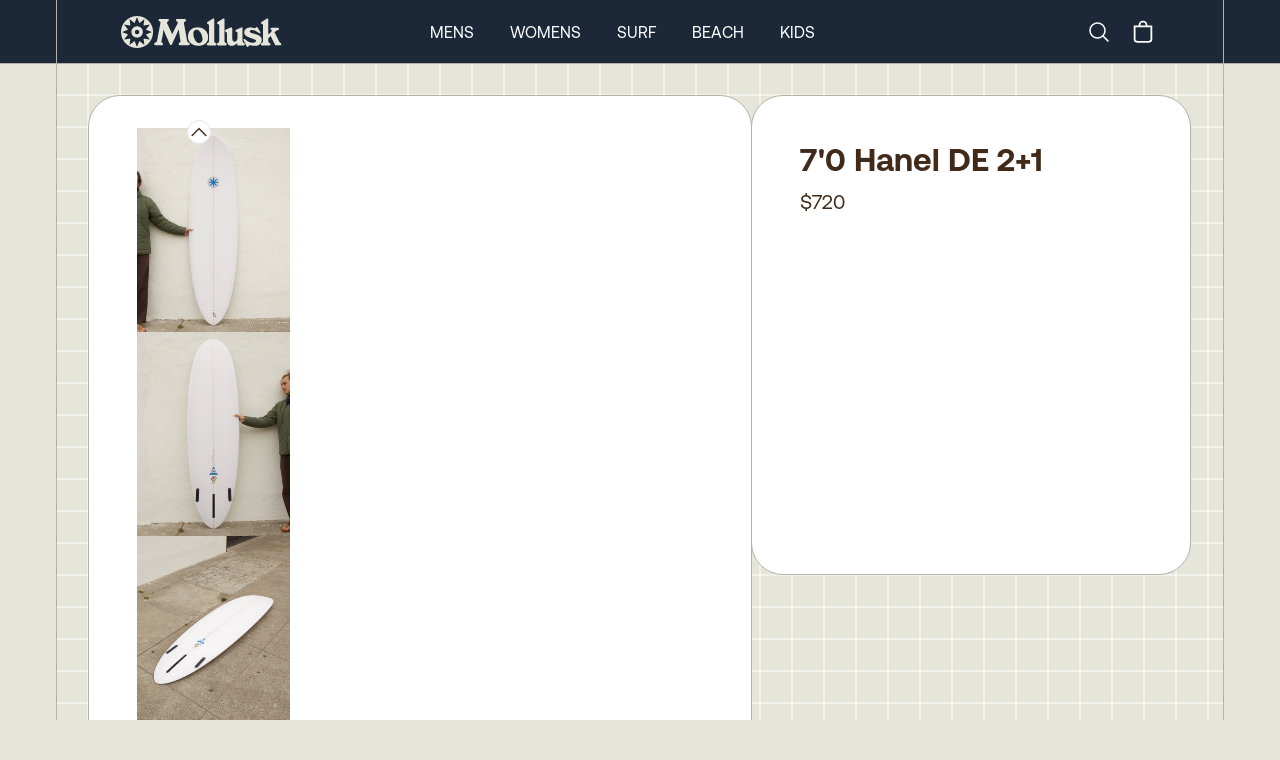

--- FILE ---
content_type: text/html
request_url: https://mollusksurfshop.com/products/70-hanel-de-2-1
body_size: 11822
content:
<!DOCTYPE html><html lang="en"><head><meta charSet="utf-8"/><meta name="viewport" content="width=device-width,initial-scale=1"/><title>7&#x27;0 Hanel DE 2+1</title><meta property="og:title" content="7&#x27;0 Hanel DE 2+1"/><meta property="twitter:title" content="7&#x27;0 Hanel DE 2+1"/><meta name="description" content="Based off the the classic Wayne Lynch Double Ender. Natural rocker, foiled rails, wider body allow for an everyday wave harvester. Length: 7&#x27;0&quot; Wide point"/><meta property="og:description" content="Based off the the classic Wayne Lynch Double Ender. Natural rocker, foiled rails, wider body allow for an everyday wave harvester. Length: 7&#x27;0&quot; Wide point"/><meta property="twitter:description" content="Based off the the classic Wayne Lynch Double Ender. Natural rocker, foiled rails, wider body allow for an everyday wave harvester. Length: 7&#x27;0&quot; Wide point"/><link rel="stylesheet" href="https://cdn.shopify.com/oxygen-v2/24026/8033/16255/2846601/build/_assets/app-6H7CI6DI.css"/><link preload="true" href="public/fonts/Aeonik-Regular.woff2" as="font"/><link preload="true" href="public/fonts/Aeonik-Bold.woff2" as="font"/><link rel="preconnect" href="https://cdn.shopify.com"/><link rel="preconnect" href="https://shop.app"/><link rel="icon" type="image/svg+xml" href="/favicon.svg"/><link rel="alternate icon" href="/favicon.ico"/><link async="" defer="" src="https://static.cdn.prismic.io/prismic.js?new=true&amp;repo=mollusk"/><script async="" src="https://www.googletagmanager.com/gtag/js?id=G-F692VPE3NM" nonce="2910aac76838ebea47c52d8db123453d"></script><script nonce="2910aac76838ebea47c52d8db123453d">
                  window.gaTrackingId = 'G-F692VPE3NM';
                  window.dataLayer = window.dataLayer || [];
                  function gtag(){dataLayer.push(arguments);}
                  gtag('js', new Date());
                  gtag('config', 'G-F692VPE3NM');
                </script></head><body class="bg-light-grey"><div class="flex min-h-screen flex-col antialiased"><div class="bg-dark-blue text-white w-full sticky top-0 z-50 "><nav class="px-0 md:px-8 lg:px-14 group/top h-12 md:h-[63px] border-b border-bord-grey lg:border-b-0"><div class="mx-auto justify-between lg:hidden lg:border-x border-bord-grey px-5"><div class="flex items-center justify-between py-1 md:py-3 "><button class="rounded-md text-light-grey outline-none focus:border focus:border-gray-400" aria-label="mobile-menu-toggle"><svg xmlns="http://www.w3.org/2000/svg" viewBox="0 0 24 24" fill="currentColor" aria-hidden="true" class="h-10 w-8"><path fill-rule="evenodd" d="M3 6.75A.75.75 0 013.75 6h16.5a.75.75 0 010 1.5H3.75A.75.75 0 013 6.75zM3 12a.75.75 0 01.75-.75h16.5a.75.75 0 010 1.5H3.75A.75.75 0 013 12zm0 5.25a.75.75 0 01.75-.75h16.5a.75.75 0 010 1.5H3.75a.75.75 0 01-.75-.75z" clip-rule="evenodd"></path></svg></button><a rel="prefetch" href="/"><img src="https://cdn.shopify.com/oxygen-v2/24026/8033/16255/2846601/build/_assets/logo-Y7VG4CTT.svg" alt="Logo"/></a><div class="inline-flex items-center justify-center"><a class="hidden lg:block" aria-label="Search" href="/search"><svg xmlns="http://www.w3.org/2000/svg" fill="none" viewBox="0 0 24 24" stroke-width="1.5" stroke="currentColor" class="w-6 h-6 mr-4"><path stroke-linecap="round" stroke-linejoin="round" d="m21 21-5.197-5.197m0 0A7.5 7.5 0 1 0 5.196 5.196a7.5 7.5 0 0 0 10.607 10.607Z"></path></svg><span class="sr-only">Search</span></a><!--$--><button class="relative inline-flex h-8 w-8 items-center justify-center"><svg xmlns="http://www.w3.org/2000/svg" viewBox="0 0 20 20" fill="currentColor" class="h-7 w-7"><title>Bag</title><path fill-rule="evenodd" d="M8.125 5a1.875 1.875 0 0 1 3.75 0v.375h-3.75V5Zm-1.25.375V5a3.125 3.125 0 1 1 6.25 0v.375h3.5V15A2.625 2.625 0 0 1 14 17.625H6A2.625 2.625 0 0 1 3.375 15V5.375h3.5ZM4.625 15V6.625h10.75V15c0 .76-.616 1.375-1.375 1.375H6c-.76 0-1.375-.616-1.375-1.375Z"></path></svg></button><!--/$--></div></div></div><div class="hidden h-16 lg:block md:mx-[-32px] lg:mx-[-56px] px-0 md:px-8 lg:px-14 border-b border-bord-grey"><div class="mx-auto max-w-desktop flex h-full items-center justify-between border border-y-0 border-bord-grey md:px-10 lg:px-16 py-1 md:py-3 group/item"><a class="inline-block" href="/"><img src="https://cdn.shopify.com/oxygen-v2/24026/8033/16255/2846601/build/_assets/logo-Y7VG4CTT.svg" alt="Logo"/></a><div class="inline-flex flex-row h-full items-center space-x-9 mr-0 xl:mr-[12%]"><a class="text-base uppercase cursor-pointer text-center hover:font-semibold" href="/mens">Mens</a><a class="text-base uppercase cursor-pointer text-center hover:font-semibold" href="/womens">Womens</a><a class="text-base uppercase cursor-pointer text-center hover:font-semibold" href="/surf">Surf</a><a class="text-base uppercase cursor-pointer text-center hover:font-semibold" href="/collections/beach-collection">Beach</a><a class="text-base uppercase cursor-pointer text-center hover:font-semibold" href="/collections/kids-newness">Kids</a></div><div class="inline-flex items-center justify-center"><a class="hidden lg:block" aria-label="Search" href="/search"><svg xmlns="http://www.w3.org/2000/svg" fill="none" viewBox="0 0 24 24" stroke-width="1.5" stroke="currentColor" class="w-6 h-6 mr-4"><path stroke-linecap="round" stroke-linejoin="round" d="m21 21-5.197-5.197m0 0A7.5 7.5 0 1 0 5.196 5.196a7.5 7.5 0 0 0 10.607 10.607Z"></path></svg><span class="sr-only">Search</span></a><!--$--><button class="relative inline-flex h-8 w-8 items-center justify-center"><svg xmlns="http://www.w3.org/2000/svg" viewBox="0 0 20 20" fill="currentColor" class="h-7 w-7"><title>Bag</title><path fill-rule="evenodd" d="M8.125 5a1.875 1.875 0 0 1 3.75 0v.375h-3.75V5Zm-1.25.375V5a3.125 3.125 0 1 1 6.25 0v.375h3.5V15A2.625 2.625 0 0 1 14 17.625H6A2.625 2.625 0 0 1 3.375 15V5.375h3.5ZM4.625 15V6.625h10.75V15c0 .76-.616 1.375-1.375 1.375H6c-.76 0-1.375-.616-1.375-1.375Z"></path></svg></button><!--/$--></div></div></div><div class="hidden"><div class="absolute z-90 h-screen w-full left-0 bg-light-grey overflow-scroll pt-0 overscroll-contain"><ul class="w-full border-bord-grey text-dark-brown"><li class="w-full"><div id="mens" class="px-6 bg-light-grey flex justify-between"><span class="text-base my-6 uppercase font-semibold">Mens</span><svg xmlns="http://www.w3.org/2000/svg" viewBox="0 0 24 24" fill="currentColor" aria-hidden="true" class="my-6 inline h-6 w-6"><path fill-rule="evenodd" d="M12.53 16.28a.75.75 0 01-1.06 0l-7.5-7.5a.75.75 0 011.06-1.06L12 14.69l6.97-6.97a.75.75 0 111.06 1.06l-7.5 7.5z" clip-rule="evenodd"></path></svg></div><div class="bg-white px-6 last:border-solid last:border-b last:border-bord-grey"></div></li><li class="w-full"><div id="womens" class="px-6 bg-light-grey flex justify-between"><span class="text-base my-6 uppercase font-semibold">Womens</span><svg xmlns="http://www.w3.org/2000/svg" viewBox="0 0 24 24" fill="currentColor" aria-hidden="true" class="my-6 inline h-6 w-6"><path fill-rule="evenodd" d="M12.53 16.28a.75.75 0 01-1.06 0l-7.5-7.5a.75.75 0 011.06-1.06L12 14.69l6.97-6.97a.75.75 0 111.06 1.06l-7.5 7.5z" clip-rule="evenodd"></path></svg></div><div class="bg-white px-6 last:border-solid last:border-b last:border-bord-grey"></div></li><li class="w-full"><div id="surf" class="px-6 bg-light-grey flex justify-between"><span class="text-base my-6 uppercase font-semibold">Surf</span><svg xmlns="http://www.w3.org/2000/svg" viewBox="0 0 24 24" fill="currentColor" aria-hidden="true" class="my-6 inline h-6 w-6"><path fill-rule="evenodd" d="M12.53 16.28a.75.75 0 01-1.06 0l-7.5-7.5a.75.75 0 011.06-1.06L12 14.69l6.97-6.97a.75.75 0 111.06 1.06l-7.5 7.5z" clip-rule="evenodd"></path></svg></div><div class="bg-white px-6 last:border-solid last:border-b last:border-bord-grey"></div></li><li class="w-full"><div id="beach" class="px-6 bg-light-grey flex justify-between"><span class="text-base my-6 uppercase font-semibold">Beach</span><svg xmlns="http://www.w3.org/2000/svg" viewBox="0 0 24 24" fill="currentColor" aria-hidden="true" class="my-6 inline h-6 w-6"><path fill-rule="evenodd" d="M12.53 16.28a.75.75 0 01-1.06 0l-7.5-7.5a.75.75 0 011.06-1.06L12 14.69l6.97-6.97a.75.75 0 111.06 1.06l-7.5 7.5z" clip-rule="evenodd"></path></svg></div><div class="bg-white px-6 last:border-solid last:border-b last:border-bord-grey"></div></li><li class="w-full"><div id="kids" class="px-6 bg-light-grey flex justify-between"><span class="text-base my-6 uppercase font-semibold">Kids</span><svg xmlns="http://www.w3.org/2000/svg" viewBox="0 0 24 24" fill="currentColor" aria-hidden="true" class="my-6 inline h-6 w-6"><path fill-rule="evenodd" d="M12.53 16.28a.75.75 0 01-1.06 0l-7.5-7.5a.75.75 0 011.06-1.06L12 14.69l6.97-6.97a.75.75 0 111.06 1.06l-7.5 7.5z" clip-rule="evenodd"></path></svg></div><div class="bg-white px-6 last:border-solid last:border-b last:border-bord-grey"></div></li></ul><div class="w-full flex flex-col text-center gap-6 pt-6 bg-white text-bord-grey lg:border-x border-bord-grey h-[115vh]"><div class="flex flex-col gap-6"><form method="get" action="/search" alt="Search" class="px-6 relative group w-full"><input name="q" type="text" placeholder="Search..." class="p-4 rounded-3xl bg-transparent border border-light-grey placeholder-dark-brown w-full leading-none relative focus:outline-none" required="" value=""/><button type="submit" class="absolute right-[45px] top-[16px] w-6 h-6" aria-label="Submit"><svg xmlns="http://www.w3.org/2000/svg" fill="none" viewBox="0 0 24 24" stroke-width="2" stroke="#402a1a" class="w-6 h-6 mr-6"><path stroke-linecap="round" stroke-linejoin="round" d="m21 21-5.197-5.197m0 0A7.5 7.5 0 1 0 5.196 5.196a7.5 7.5 0 0 0 10.607 10.607Z"></path></svg></button></form><div class="text-base font-Aeonik-Bold underline">MOLLUSK SUPPORT</div><div class="text-sm"><a href="https://mollusk.zendesk.com/hc/en-us" target="_blank">Customer Support</a></div><div class="text-sm"><a href="https://support.mollusksurfshop.com/hc/en-us/sections/200114573-Shipping" target="_blank">Shipping Information</a></div><div class="text-sm"><a href="https://mollusk.zendesk.com/hc/en-us/sections/200114563-Returns" target="_blank">Returns</a></div><div class="text-sm"><a href="https://support.mollusksurfshop.com/hc/en-us/articles/4407517712403-Mollusk-Warm-Wetsuit-Warranty-and-Return-Policy" target="_blank">Wetsuit Warranty</a></div><div class="text-sm"><a href="/products/mollusk-money?Title=10">Gift Cards</a></div><div class="text-sm"><a href="https://support.mollusksurfshop.com/hc/en-us/sections/200114563-Returns" target="_blank">FAQs</a></div></div><div class="flex flex-col gap-6"><div class="text-base font-Aeonik-Bold underline">MOLLUSK COMPANY</div><div class="text-sm"><a href="" target="_blank">About Us</a></div><div class="text-sm"><a href="" target="_blank">Find a Store</a></div><div class="text-sm"><a href="/wholesale">Wholesale</a></div></div><div class="flex flex-col gap-6"><div class="text-base font-Aeonik-Bold underline">MOLLUSK LIFE</div><div class="text-sm"><a href="https://www.instagram.com/mollusksurfshop" target="_blank">Instagram</a></div><div class="text-sm"><a href="https://www.youtube.com/@mollusksurfshop8049" target="_blank">Youtube</a></div><div class="text-sm"><a href="https://www.pinterest.com/mollusksurfshop/" target="_blank">Pinterest</a></div></div></div></div></div><div class=" border-bord-grey border-b h-16 flex items-center hidden lg:block px-0 md:px-8 lg:px-14 md:mx-[-32px] lg:mx-[-56px]  transition ease-linear duration-[300ms] opacity-0 !h-0"><div class="group-hover/item:opacity-100 opacity-0 transition ease-linear duration-[300ms] ml-auto mr-auto flex space-x-9 h-full max-w-desktop flex-row flex-wrap items-center justify-center content-evenly border border-y-0 border-bord-grey bg-light-grey text-sm uppercase text-dark-brown"></div></div></nav></div><main role="main" id="mainContent" class="bg-light-grey flex-grow lg:border-b lg:border-bord-grey   products/70-hanel-de-2-1"><div class="block lg:hidden"><div class="px-0 md:px-8 lg:px-14 h-full w-full relative"><div id="prod-background-grid" class="block mx-auto max-w-desktop justify-center [align-items:start] lg:grid-cols-build-2 lg:border-white"><section class="lg:border-x lg:border-bord-grey max-w-desktop mx-auto w-full"><div class="lg:flex md:p-4 xl:p-8 gap-4 xl:gap-8 z-10"><div class="w-full lg:w-[60.1%] lg:basis-[60.1%] lg:max-w-[768px] z-10 flex flex-col"><div class="lg:p-3 xl:px-12 xl:py-8 bg-white lg:rounded-[32px] rounded-b-0 lg:rounded-b-[32px] lg:border lg:border-bord-grey -mx-[1px] -mb-[1px] "><div class="block lg:hidden overflow-hidden "><div class="relative w-full min-h-[min(90vw*1.29,518px)] max-h-[90vh]" style="aspect-ratio:3/4"><div role="group" aria-roledescription="carousel" aria-label="Photos of product"><div class="react-multi-carousel-list pb-0 " dir="ltr"><ul class="react-multi-carousel-track " style="transition:none;overflow:unset;transform:translate3d(0px,0,0)"></ul></div></div></div></div><div class="hidden lg:flex gap-4 aspect-square mt-0 prevent-select relative"><div class="absolute pl-[calc(11%-12px)] -top-2 z-30 cursor-pointer flex justify-center"><svg xmlns="http://www.w3.org/2000/svg" viewBox="0 0 24 24" fill="currentColor" aria-hidden="true" class="h-6 w-6 rounded-full border bg-white"><path fill-rule="evenodd" d="M11.47 7.72a.75.75 0 011.06 0l7.5 7.5a.75.75 0 11-1.06 1.06L12 9.31l-6.97 6.97a.75.75 0 01-1.06-1.06l7.5-7.5z" clip-rule="evenodd"></path></svg></div><div class="relative overflow-scroll overscroll-contain max-w-[153px] w-full"><div class="flex flex-col gap-2 max-h-[700px] overflow-y-scroll thumbnails-area"><div class="cursor-pointer"><div class="w-full h-full relative flex items-center justify-center" style="aspect-ratio:2400 / 3200"><img src="https://cdn.shopify.com/s/files/1/0072/5902/products/70-hanel-de-21-686919_300x.jpg?v=1705448599" alt="Image of 7&#x27;0 Hanel DE 2+1 in undefined" class="h-full w-full object-contain" loading="lazy" sizes="150px" srcSet="
            https://cdn.shopify.com/s/files/1/0072/5902/products/70-hanel-de-21-686919_150x.jpg?v=1705448599 150w,
            https://cdn.shopify.com/s/files/1/0072/5902/products/70-hanel-de-21-686919_300x.jpg?v=1705448599 300w
          " style="object-fit:contain;width:100%;height:100%;max-height:100%"/></div></div><div class="cursor-pointer"><div class="w-full h-full relative flex items-center justify-center" style="aspect-ratio:2400 / 3200"><img src="https://cdn.shopify.com/s/files/1/0072/5902/products/70-hanel-de-21-654704_300x.jpg?v=1705448599" alt="Image of 7&#x27;0 Hanel DE 2+1 in undefined" class="h-full w-full object-contain" loading="lazy" sizes="150px" srcSet="
            https://cdn.shopify.com/s/files/1/0072/5902/products/70-hanel-de-21-654704_150x.jpg?v=1705448599 150w,
            https://cdn.shopify.com/s/files/1/0072/5902/products/70-hanel-de-21-654704_300x.jpg?v=1705448599 300w
          " style="object-fit:contain;width:100%;height:100%;max-height:100%"/></div></div><div class="cursor-pointer"><div class="w-full h-full relative flex items-center justify-center" style="aspect-ratio:2400 / 3200"><img src="https://cdn.shopify.com/s/files/1/0072/5902/products/70-hanel-de-21-294595_300x.jpg?v=1705448599" alt="Image of 7&#x27;0 Hanel DE 2+1 in undefined" class="h-full w-full object-contain" loading="lazy" sizes="150px" srcSet="
            https://cdn.shopify.com/s/files/1/0072/5902/products/70-hanel-de-21-294595_150x.jpg?v=1705448599 150w,
            https://cdn.shopify.com/s/files/1/0072/5902/products/70-hanel-de-21-294595_300x.jpg?v=1705448599 300w
          " style="object-fit:contain;width:100%;height:100%;max-height:100%"/></div></div><div class="cursor-pointer"><div class="w-full h-full relative flex items-center justify-center" style="aspect-ratio:4800 / 3200"><img src="https://cdn.shopify.com/s/files/1/0072/5902/products/70-hanel-de-21-506097_300x.jpg?v=1705448599" alt="Image of 7&#x27;0 Hanel DE 2+1 in undefined" class="h-full w-full object-contain" loading="lazy" sizes="150px" srcSet="
            https://cdn.shopify.com/s/files/1/0072/5902/products/70-hanel-de-21-506097_150x.jpg?v=1705448599 150w,
            https://cdn.shopify.com/s/files/1/0072/5902/products/70-hanel-de-21-506097_300x.jpg?v=1705448599 300w
          " style="object-fit:contain;width:100%;height:100%;max-height:100%"/></div></div></div></div><div class="absolute -bottom-3 pl-[calc(11%-12px)] cursor-pointer flex justify-center"><svg xmlns="http://www.w3.org/2000/svg" viewBox="0 0 24 24" fill="currentColor" aria-hidden="true" class="mt-4 h-6 w-6 rounded-full border bg-white"><path fill-rule="evenodd" d="M12.53 16.28a.75.75 0 01-1.06 0l-7.5-7.5a.75.75 0 011.06-1.06L12 14.69l6.97-6.97a.75.75 0 111.06 1.06l-7.5 7.5z" clip-rule="evenodd"></path></svg></div><div class="w-full h-full relative flex items-center justify-center" style="aspect-ratio:2400 / 3200"><img src="https://cdn.shopify.com/s/files/1/0072/5902/products/70-hanel-de-21-686919_300x.jpg?v=1705448599" alt="Image of 7&#x27;0 Hanel DE 2+1 in undefined" style="transition:opacity 0.3s ease-in-out;object-fit:contain;width:100%;height:100%;max-height:100%" loading="eager" fetchpriority="high" decoding="sync" class="h-full w-full object-contain hover:cursor-pointer opacity-0"/></div><svg xmlns="http://www.w3.org/2000/svg" viewBox="0 0 24 24" fill="currentColor" aria-hidden="true" class="absolute bottom-3 right-3 z-100 w-5 p-1 m-2  text-white cursor-pointer"><path fill-rule="evenodd" d="M8.25 3.75H19.5a.75.75 0 01.75.75v11.25a.75.75 0 01-1.5 0V6.31L5.03 20.03a.75.75 0 01-1.06-1.06L17.69 5.25H8.25a.75.75 0 010-1.5z" clip-rule="evenodd"></path></svg><svg xmlns="http://www.w3.org/2000/svg" viewBox="0 0 24 24" fill="currentColor" aria-hidden="true" class="absolute bottom-0 right-6 z-100 w-5 m-2 p-1 text-white cursor-pointer"><path fill-rule="evenodd" d="M20.03 3.97a.75.75 0 010 1.06L6.31 18.75h9.44a.75.75 0 010 1.5H4.5a.75.75 0 01-.75-.75V8.25a.75.75 0 011.5 0v9.44L18.97 3.97a.75.75 0 011.06 0z" clip-rule="evenodd"></path></svg><div class="hidden"><div class="w-full h-full relative flex items-center justify-center" style="aspect-ratio:2400 / 3200"><img src="https://cdn.shopify.com/s/files/1/0072/5902/products/70-hanel-de-21-686919_300x.jpg?v=1705448599" alt="Image of 7&#x27;0 Hanel DE 2+1 in undefined" style="transition:opacity 0.3s ease-in-out;object-fit:contain;width:100%;height:100%;max-height:100%" loading="eager" fetchpriority="high" decoding="sync" class="h-full w-full object-contain hover:cursor-pointer opacity-0"/></div><div class="w-full h-full relative flex items-center justify-center" style="aspect-ratio:2400 / 3200"><img src="https://cdn.shopify.com/s/files/1/0072/5902/products/70-hanel-de-21-654704_300x.jpg?v=1705448599" alt="Image of 7&#x27;0 Hanel DE 2+1 in undefined" style="transition:opacity 0.3s ease-in-out;object-fit:contain;width:100%;height:100%;max-height:100%" loading="lazy" fetchpriority="auto" decoding="async" class="h-full w-full object-contain null opacity-0"/></div><div class="w-full h-full relative flex items-center justify-center" style="aspect-ratio:2400 / 3200"><img src="https://cdn.shopify.com/s/files/1/0072/5902/products/70-hanel-de-21-294595_300x.jpg?v=1705448599" alt="Image of 7&#x27;0 Hanel DE 2+1 in undefined" style="transition:opacity 0.3s ease-in-out;object-fit:contain;width:100%;height:100%;max-height:100%" loading="lazy" fetchpriority="auto" decoding="async" class="h-full w-full object-contain null opacity-0"/></div><div class="w-full h-full relative flex items-center justify-center" style="aspect-ratio:4800 / 3200"><img src="https://cdn.shopify.com/s/files/1/0072/5902/products/70-hanel-de-21-506097_300x.jpg?v=1705448599" alt="Image of 7&#x27;0 Hanel DE 2+1 in undefined" style="transition:opacity 0.3s ease-in-out;object-fit:contain;width:100%;height:100%;max-height:100%" loading="lazy" fetchpriority="auto" decoding="async" class="h-full w-full object-contain null opacity-0"/></div></div></div><div style="position:fixed;top:1px;left:1px;width:1px;height:0;padding:0;margin:-1px;overflow:hidden;clip:rect(0, 0, 0, 0);white-space:nowrap;border-width:0;display:none"></div><div style="position:fixed;top:1px;left:1px;width:1px;height:0;padding:0;margin:-1px;overflow:hidden;clip:rect(0, 0, 0, 0);white-space:nowrap;border-width:0;display:none"></div><div class="hidden"><img src="https://cdn.shopify.com/s/files/1/0072/5902/products/70-hanel-de-21-686919.jpg?v=1705448599"/><img src="https://cdn.shopify.com/s/files/1/0072/5902/products/70-hanel-de-21-654704.jpg?v=1705448599"/><img src="https://cdn.shopify.com/s/files/1/0072/5902/products/70-hanel-de-21-294595.jpg?v=1705448599"/><img src="https://cdn.shopify.com/s/files/1/0072/5902/products/70-hanel-de-21-506097.jpg?v=1705448599"/><div class="w-full h-full relative flex items-center justify-center" style="aspect-ratio:2400 / 3200"><img src="https://cdn.shopify.com/s/files/1/0072/5902/products/70-hanel-de-21-686919_300x.jpg?v=1705448599" alt="Image of 7&#x27;0 Hanel DE 2+1 in undefined" style="transition:opacity 0.3s ease-in-out;object-fit:contain;width:100%;height:100%;max-height:100%" loading="eager" fetchpriority="high" decoding="sync" class="h-full w-full object-contain hover:cursor-pointer opacity-0"/></div><div class="w-full h-full relative flex items-center justify-center" style="aspect-ratio:2400 / 3200"><img src="https://cdn.shopify.com/s/files/1/0072/5902/products/70-hanel-de-21-654704_300x.jpg?v=1705448599" alt="Image of 7&#x27;0 Hanel DE 2+1 in undefined" style="transition:opacity 0.3s ease-in-out;object-fit:contain;width:100%;height:100%;max-height:100%" loading="lazy" fetchpriority="auto" decoding="async" class="h-full w-full object-contain null opacity-0"/></div><div class="w-full h-full relative flex items-center justify-center" style="aspect-ratio:2400 / 3200"><img src="https://cdn.shopify.com/s/files/1/0072/5902/products/70-hanel-de-21-294595_300x.jpg?v=1705448599" alt="Image of 7&#x27;0 Hanel DE 2+1 in undefined" style="transition:opacity 0.3s ease-in-out;object-fit:contain;width:100%;height:100%;max-height:100%" loading="lazy" fetchpriority="auto" decoding="async" class="h-full w-full object-contain null opacity-0"/></div><div class="w-full h-full relative flex items-center justify-center" style="aspect-ratio:4800 / 3200"><img src="https://cdn.shopify.com/s/files/1/0072/5902/products/70-hanel-de-21-506097_300x.jpg?v=1705448599" alt="Image of 7&#x27;0 Hanel DE 2+1 in undefined" style="transition:opacity 0.3s ease-in-out;object-fit:contain;width:100%;height:100%;max-height:100%" loading="lazy" fetchpriority="auto" decoding="async" class="h-full w-full object-contain null opacity-0"/></div></div><div class="bg-white w-full lg:hidden grid xl:gap-8 p-6 pt-0 md:pt-6 md:block md:relative "><div class=""><h1 class="text-2xl lg:text-[32px] font-Aeonik-Bold py-3 text-center lg:text-left leading-none ">7&#x27;0 Hanel DE 2+1</h1><h2 class="pb-3 flex mx-auto justify-center"><div class="text-xl leading-none">$720</div></h2></div><div class="mt-auto pb-3.5"></div></div></div><div class="lg:hidden mt-0 bg-white lg:rounded-[32px] h-56 text-medium-blue px-8 xl:px-16 flex flex-col justify-center c grid-cols-1 text-sm relative "><div class="absolute w-full top-0 max-h-8 overflow-hidden left-0"><img class="border border-transparent" src="https://cdn.shopify.com/oxygen-v2/24026/8033/16255/2846601/build/_assets/shipping_bars-4GIZSDP2.png" alt="shipping container styling"/></div><div class="flex pb-2"><svg xmlns="http://www.w3.org/2000/svg" viewBox="0 0 24 24" fill="currentColor" aria-hidden="true" class=" w-6 h-5 text-[#E53900] mr-3 mt-1 min-w-[20px]"><path fill-rule="evenodd" d="M12.97 3.97a.75.75 0 011.06 0l7.5 7.5a.75.75 0 010 1.06l-7.5 7.5a.75.75 0 11-1.06-1.06l6.22-6.22H3a.75.75 0 010-1.5h16.19l-6.22-6.22a.75.75 0 010-1.06z" clip-rule="evenodd"></path></svg><span>Pick up today in <!-- -->San Francisco</span></div><div class="flex pb-2"><svg xmlns="http://www.w3.org/2000/svg" viewBox="0 0 24 24" fill="currentColor" aria-hidden="true" class="w-6 h-5 text-[#E53900] mr-3 mt-1 min-w-[20px]"><path fill-rule="evenodd" d="M12.97 3.97a.75.75 0 011.06 0l7.5 7.5a.75.75 0 010 1.06l-7.5 7.5a.75.75 0 11-1.06-1.06l6.22-6.22H3a.75.75 0 010-1.5h16.19l-6.22-6.22a.75.75 0 010-1.06z" clip-rule="evenodd"></path></svg><span>Transfer to another shop for <b>$50</b></span></div><div class="flex pb-2"><svg xmlns="http://www.w3.org/2000/svg" viewBox="0 0 24 24" fill="currentColor" aria-hidden="true" class="w-6 h-5 text-[#E53900] mr-3 mt-1 min-w-[20px]"><path fill-rule="evenodd" d="M12.97 3.97a.75.75 0 011.06 0l7.5 7.5a.75.75 0 010 1.06l-7.5 7.5a.75.75 0 11-1.06-1.06l6.22-6.22H3a.75.75 0 010-1.5h16.19l-6.22-6.22a.75.75 0 010-1.06z" clip-rule="evenodd"></path></svg><div class="inline-flex flex-wrap"><span>Door to door delivery for as low as <b>$300</b> to U.S. and Japan<!-- --> - <div style="position:fixed;top:1px;left:1px;width:1px;height:0;padding:0;margin:-1px;overflow:hidden;clip:rect(0, 0, 0, 0);white-space:nowrap;border-width:0;display:none"></div><span class="underline cursor-pointer">See Rates</span></span></div></div><div class="flex"><svg xmlns="http://www.w3.org/2000/svg" viewBox="0 0 24 24" fill="currentColor" aria-hidden="true" class="w-6 h-5 text-[#E53900] mr-3 mt-1 min-w-[20px]"><path fill-rule="evenodd" d="M12.97 3.97a.75.75 0 011.06 0l7.5 7.5a.75.75 0 010 1.06l-7.5 7.5a.75.75 0 11-1.06-1.06l6.22-6.22H3a.75.75 0 010-1.5h16.19l-6.22-6.22a.75.75 0 010-1.06z" clip-rule="evenodd"></path></svg><span>Shipping international? Email <a href="mailto:surfboards@mollusksurfshop.com">surfboards@mollusksurfshop.com</a></span></div><div class="absolute w-full bottom-0 max-h-8 overflow-hidden left-0"><img class="lg:rounded-b-[32px] lg:border border-transparent" src="https://cdn.shopify.com/oxygen-v2/24026/8033/16255/2846601/build/_assets/shipping_bars-4GIZSDP2.png" alt="shipping container styling"/></div></div><div class="flex flex-col bg-dark-gold-2 lg:rounded-[32px] lg:flex lg:flex-row lg:max-h-[512px] lg:mt-4 xl:mt-8"><div class="w-full lg:w-1/2 lg:rounded-t-[32px] lg:rounded-l-[32px] lg:rounded-tr-none max-h-full md:max-h-[364px] lg:max-h-full md:border border-b-0 md:border-b-1 md:border-r-0 lg:border-bord-grey md:mr-0 md:-mb-[1px] lg:mb-0 prose text-dark-brown bg-dark-gold-2 p-8 lg:pt-6 xl:p-12 text-base text-center lg:text-left md:text-xl overflow-scroll"><div class="h-full overflow-scroll lg:-mr-6"><div class="text-center border-b border-dashed border-dark-brown pb-2 mb-6 lg:mr-6 text-base font-Aeonik-Bold">PRODUCT DETAILS</div><div class="lg:mb-8 lg:mr-6 product_description whitespace-normal text-left"><meta charset="utf-8">
<p><span>Based off the the classic Wayne Lynch Double Ender. Natural rocker, foiled rails, wider body allow for an everyday wave harvester.</span></p>
<p><span>Length: 7'0"</span></p>
<p><span>Wide point: 22"</span></p>
<p><span>Thickness: 2 13/16"</span></p></div></div></div><div class="w-full h-full lg:w-1/2 overflow-scroll bg-dark-gold-2 lg:bg-transparent p-4 pt-0 lg:p-0 lg:rounded-b-[32px] lg:rounded-r-[32px] lg:rounded-l-none lg:border md:border-t-1 border-t-0 md:border-l-0 lg:border-bord-grey md:ml-0 lg:mb-0"><img src="https://cdn.shopify.com/s/files/1/0072/5902/products/70-hanel-de-21-780917_300x.jpg?v=1705448599" alt="7&#x27;0 Hanel DE 2+1 - Mollusk Surf Shop - description" loading="lazy" fetchpriority="low" decoding="async" class="h-full w-full object-cover rounded-[8px] lg:lg:rounded-l-none lg:rounded-r-[32px] opacity-0" style="transition:opacity 0.3s ease-in-out"/></div></div><div class="mt-0 md:mt-4 xl:mt-8  lg:mb-0 lg:border lg:border-bord-grey  lg:rounded-[32px]"><div class="relative w-full max-w-desktop mr-auto ml-auto items-center lg:border-x border-bord-grey relative overflow-hidden lg:rounded-[32px]"><div class="block relative lg:hidden -mt-[6.5px] -mb-[6.5px]"><div><mux-player data-mux-player-react-lazy-placeholder="true" placeholder="https://image.mux.com/vAZSRH7tV0002pcnuTHQHPjfYGl302Fzo02bVy6RIMorsxo/thumbnail.jpg?time=0&amp;width=300" style="--mux-player-react-lazy-placeholder:url(https://image.mux.com/vAZSRH7tV0002pcnuTHQHPjfYGl302Fzo02bVy6RIMorsxo/thumbnail.jpg?time=0&amp;width=300);;aspect-ratio:1" className="hide-controls lg:border-b lg:border-bord-grey" nohotkeys="true" aria-hidden="true" tabIndex="-1"><div data-mux-player-react-lazy-placeholder-overlay="true"></div></mux-player><style>
        mux-player[data-mux-player-react-lazy-placeholder] {
          aspect-ratio: 16/9;
          display: block;
          background-color: var(--media-background-color, #000);
          width: 100%;
          position: relative;
          background-image: var(--mux-player-react-lazy-placeholder);
          background-repeat: no-repeat;
          background-size: var(--media-object-fit, contain);
          background-position: var(--media-object-position, 50% 50%);
          --controls: none;
          --controls-backdrop-color: rgba(0, 0, 0, 0.6);
        }
        mux-player [data-mux-player-react-lazy-placeholder-overlay] {
          position: absolute;
          inset: 0;
          background-color: var(--controls-backdrop-color);
        }
      </style><div class="absolute bottom-7 right-6 max-w-12 max-h-12 "><button class="rounded-full border border-white bg-transparent p-2 text-white hover:bg-light-grey hover:bg-opacity-30 w-12 h-12" aria-label="Play/Pause video"><svg xmlns="http://www.w3.org/2000/svg" viewBox="0 0 20 20" fill="currentColor" aria-hidden="true" class="h-4 w-4 mx-auto"><path d="M5.75 3a.75.75 0 00-.75.75v12.5c0 .414.336.75.75.75h1.5a.75.75 0 00.75-.75V3.75A.75.75 0 007.25 3h-1.5zM12.75 3a.75.75 0 00-.75.75v12.5c0 .414.336.75.75.75h1.5a.75.75 0 00.75-.75V3.75a.75.75 0 00-.75-.75h-1.5z"></path></svg></button></div></div></div><div class="hidden relative lg:block -mb-[6.5px] -mx-[1px]"><mux-player data-mux-player-react-lazy-placeholder="true" placeholder="https://image.mux.com/3QpYk88RI8r93uuyQi3lfkQ9b001iV00NF1sFD4bM8RT00/thumbnail.jpg?time=0&amp;width=300" style="--mux-player-react-lazy-placeholder:url(https://image.mux.com/3QpYk88RI8r93uuyQi3lfkQ9b001iV00NF1sFD4bM8RT00/thumbnail.jpg?time=0&amp;width=300);;aspect-ratio:1.7777777777777777" className="hide-controls" nohotkeys="true" aria-hidden="true" tabIndex="-1"><div data-mux-player-react-lazy-placeholder-overlay="true"></div></mux-player><style>
        mux-player[data-mux-player-react-lazy-placeholder] {
          aspect-ratio: 16/9;
          display: block;
          background-color: var(--media-background-color, #000);
          width: 100%;
          position: relative;
          background-image: var(--mux-player-react-lazy-placeholder);
          background-repeat: no-repeat;
          background-size: var(--media-object-fit, contain);
          background-position: var(--media-object-position, 50% 50%);
          --controls: none;
          --controls-backdrop-color: rgba(0, 0, 0, 0.6);
        }
        mux-player [data-mux-player-react-lazy-placeholder-overlay] {
          position: absolute;
          inset: 0;
          background-color: var(--controls-backdrop-color);
        }
      </style><div class="absolute bottom-7 right-6 "><button class="rounded-full border border-white bg-transparent p-2 text-white hover:bg-light-grey hover:bg-opacity-30 w-12 h-12" aria-label="Play/Pause video"><svg xmlns="http://www.w3.org/2000/svg" viewBox="0 0 20 20" fill="currentColor" aria-hidden="true" class="h-4 w-4 mx-auto"><path d="M5.75 3a.75.75 0 00-.75.75v12.5c0 .414.336.75.75.75h1.5a.75.75 0 00.75-.75V3.75A.75.75 0 007.25 3h-1.5zM12.75 3a.75.75 0 00-.75.75v12.5c0 .414.336.75.75.75h1.5a.75.75 0 00.75-.75V3.75a.75.75 0 00-.75-.75h-1.5z"></path></svg></button></div></div></div></div><div class="mt-4 xl:mt-8 bg-white rounded-[32px] text-medium-blue px-4 py-12 lg:flex hidden flex-col justify-center items-left grid-cols-1 text-base relative "><div class="absolute w-full top-0 max-h-8 overflow-hidden left-0"><img class="rounded-t-[32px] lg:border border-transparent" src="https://cdn.shopify.com/oxygen-v2/24026/8033/16255/2846601/build/_assets/shipping_surfboard-ZYLXZ3AE.png" alt="shipping container styling"/></div><div class="pl-10"><div class="flex pb-2"><svg xmlns="http://www.w3.org/2000/svg" viewBox="0 0 24 24" fill="currentColor" aria-hidden="true" class=" w-6 h-5 text-[#E53900] mr-3 mt-1 min-w-[20px]"><path fill-rule="evenodd" d="M12.97 3.97a.75.75 0 011.06 0l7.5 7.5a.75.75 0 010 1.06l-7.5 7.5a.75.75 0 11-1.06-1.06l6.22-6.22H3a.75.75 0 010-1.5h16.19l-6.22-6.22a.75.75 0 010-1.06z" clip-rule="evenodd"></path></svg><span>Pick up today in <!-- -->San Francisco</span></div><div class="flex pb-2"><svg xmlns="http://www.w3.org/2000/svg" viewBox="0 0 24 24" fill="currentColor" aria-hidden="true" class="w-6 h-5 text-[#E53900] mr-3 mt-1 min-w-[20px]"><path fill-rule="evenodd" d="M12.97 3.97a.75.75 0 011.06 0l7.5 7.5a.75.75 0 010 1.06l-7.5 7.5a.75.75 0 11-1.06-1.06l6.22-6.22H3a.75.75 0 010-1.5h16.19l-6.22-6.22a.75.75 0 010-1.06z" clip-rule="evenodd"></path></svg><span>Transfer to another shop for <b>$50</b></span></div><div class="flex pb-2"><svg xmlns="http://www.w3.org/2000/svg" viewBox="0 0 24 24" fill="currentColor" aria-hidden="true" class="w-6 h-5 text-[#E53900] mr-3 mt-1 min-w-[20px]"><path fill-rule="evenodd" d="M12.97 3.97a.75.75 0 011.06 0l7.5 7.5a.75.75 0 010 1.06l-7.5 7.5a.75.75 0 11-1.06-1.06l6.22-6.22H3a.75.75 0 010-1.5h16.19l-6.22-6.22a.75.75 0 010-1.06z" clip-rule="evenodd"></path></svg><div class="inline-flex flex-wrap"><span>Door to door delivery for as low as <b>$300</b> to U.S. and Japan<!-- --> - <div style="position:fixed;top:1px;left:1px;width:1px;height:0;padding:0;margin:-1px;overflow:hidden;clip:rect(0, 0, 0, 0);white-space:nowrap;border-width:0;display:none"></div><span class="underline cursor-pointer">See Rates</span></span></div></div><div class="flex"><svg xmlns="http://www.w3.org/2000/svg" viewBox="0 0 24 24" fill="currentColor" aria-hidden="true" class="w-6 h-5 text-[#E53900] mr-3 mt-1 min-w-[20px]"><path fill-rule="evenodd" d="M12.97 3.97a.75.75 0 011.06 0l7.5 7.5a.75.75 0 010 1.06l-7.5 7.5a.75.75 0 11-1.06-1.06l6.22-6.22H3a.75.75 0 010-1.5h16.19l-6.22-6.22a.75.75 0 010-1.06z" clip-rule="evenodd"></path></svg><span>Shipping international? Email <a href="mailto:surfboards@mollusksurfshop.com">surfboards@mollusksurfshop.com</a></span></div></div><div class="absolute w-full bottom-0 max-h-8 overflow-hidden left-0"><img class="rounded-b-[32px] lg:border border-transparent" src="https://cdn.shopify.com/oxygen-v2/24026/8033/16255/2846601/build/_assets/shipping_surfboard-ZYLXZ3AE.png" alt="shipping container styling"/></div></div></div><div class="lg:basis-[39.9%] xl:w-full max-w-[478px] min-w-[336px] hidden lg:block lg:sticky lg:mx-auto top-16 h-fit"><div class="bg-white w-full xl:min-h-[480px] lg:rounded-[32px] grid p-12 lg:border lg:border-bord-grey"><div class=""><h1 class="text-[32px] text- font-Aeonik-Bold pb-4 leading-none">7&#x27;0 Hanel DE 2+1</h1><h2 class="pb-4 flex leading-none"><div class="text-xl leading-none">$720</div></h2></div><div class="mt-auto"></div></div></div></div></section></div></div></div><div class="hidden lg:block"><div class="px-0 md:px-8 lg:px-14 h-full w-full relative"><div id="prod-background-grid" class="block mx-auto max-w-desktop justify-center [align-items:start] lg:grid-cols-build-2 lg:border-white"><section class="lg:border-x lg:border-bord-grey max-w-desktop mx-auto w-full"><div class="lg:flex md:p-4 xl:p-8 gap-4 xl:gap-8 z-10"><div class="w-full lg:w-[60.1%] lg:basis-[60.1%] lg:max-w-[768px] z-10 flex flex-col"><div class="lg:p-3 xl:px-12 xl:py-8 bg-white lg:rounded-[32px] rounded-b-0 lg:rounded-b-[32px] lg:border lg:border-bord-grey -mx-[1px] -mb-[1px] "><div class="block lg:hidden overflow-hidden "><div class="relative w-full min-h-[min(90vw*1.29,518px)] max-h-[90vh]" style="aspect-ratio:3/4"><div role="group" aria-roledescription="carousel" aria-label="Photos of product"><div class="react-multi-carousel-list pb-0 " dir="ltr"><ul class="react-multi-carousel-track " style="transition:none;overflow:unset;transform:translate3d(0px,0,0)"></ul></div></div></div></div><div class="hidden lg:flex gap-4 aspect-square mt-0 prevent-select relative"><div class="absolute pl-[calc(11%-12px)] -top-2 z-30 cursor-pointer flex justify-center"><svg xmlns="http://www.w3.org/2000/svg" viewBox="0 0 24 24" fill="currentColor" aria-hidden="true" class="h-6 w-6 rounded-full border bg-white"><path fill-rule="evenodd" d="M11.47 7.72a.75.75 0 011.06 0l7.5 7.5a.75.75 0 11-1.06 1.06L12 9.31l-6.97 6.97a.75.75 0 01-1.06-1.06l7.5-7.5z" clip-rule="evenodd"></path></svg></div><div class="relative overflow-scroll overscroll-contain max-w-[153px] w-full"><div class="flex flex-col gap-2 max-h-[700px] overflow-y-scroll thumbnails-area"><div class="cursor-pointer"><div class="w-full h-full relative flex items-center justify-center" style="aspect-ratio:2400 / 3200"><img src="https://cdn.shopify.com/s/files/1/0072/5902/products/70-hanel-de-21-686919_300x.jpg?v=1705448599" alt="Image of 7&#x27;0 Hanel DE 2+1 in undefined" class="h-full w-full object-contain" loading="lazy" sizes="150px" srcSet="
            https://cdn.shopify.com/s/files/1/0072/5902/products/70-hanel-de-21-686919_150x.jpg?v=1705448599 150w,
            https://cdn.shopify.com/s/files/1/0072/5902/products/70-hanel-de-21-686919_300x.jpg?v=1705448599 300w
          " style="object-fit:contain;width:100%;height:100%;max-height:100%"/></div></div><div class="cursor-pointer"><div class="w-full h-full relative flex items-center justify-center" style="aspect-ratio:2400 / 3200"><img src="https://cdn.shopify.com/s/files/1/0072/5902/products/70-hanel-de-21-654704_300x.jpg?v=1705448599" alt="Image of 7&#x27;0 Hanel DE 2+1 in undefined" class="h-full w-full object-contain" loading="lazy" sizes="150px" srcSet="
            https://cdn.shopify.com/s/files/1/0072/5902/products/70-hanel-de-21-654704_150x.jpg?v=1705448599 150w,
            https://cdn.shopify.com/s/files/1/0072/5902/products/70-hanel-de-21-654704_300x.jpg?v=1705448599 300w
          " style="object-fit:contain;width:100%;height:100%;max-height:100%"/></div></div><div class="cursor-pointer"><div class="w-full h-full relative flex items-center justify-center" style="aspect-ratio:2400 / 3200"><img src="https://cdn.shopify.com/s/files/1/0072/5902/products/70-hanel-de-21-294595_300x.jpg?v=1705448599" alt="Image of 7&#x27;0 Hanel DE 2+1 in undefined" class="h-full w-full object-contain" loading="lazy" sizes="150px" srcSet="
            https://cdn.shopify.com/s/files/1/0072/5902/products/70-hanel-de-21-294595_150x.jpg?v=1705448599 150w,
            https://cdn.shopify.com/s/files/1/0072/5902/products/70-hanel-de-21-294595_300x.jpg?v=1705448599 300w
          " style="object-fit:contain;width:100%;height:100%;max-height:100%"/></div></div><div class="cursor-pointer"><div class="w-full h-full relative flex items-center justify-center" style="aspect-ratio:4800 / 3200"><img src="https://cdn.shopify.com/s/files/1/0072/5902/products/70-hanel-de-21-506097_300x.jpg?v=1705448599" alt="Image of 7&#x27;0 Hanel DE 2+1 in undefined" class="h-full w-full object-contain" loading="lazy" sizes="150px" srcSet="
            https://cdn.shopify.com/s/files/1/0072/5902/products/70-hanel-de-21-506097_150x.jpg?v=1705448599 150w,
            https://cdn.shopify.com/s/files/1/0072/5902/products/70-hanel-de-21-506097_300x.jpg?v=1705448599 300w
          " style="object-fit:contain;width:100%;height:100%;max-height:100%"/></div></div></div></div><div class="absolute -bottom-3 pl-[calc(11%-12px)] cursor-pointer flex justify-center"><svg xmlns="http://www.w3.org/2000/svg" viewBox="0 0 24 24" fill="currentColor" aria-hidden="true" class="mt-4 h-6 w-6 rounded-full border bg-white"><path fill-rule="evenodd" d="M12.53 16.28a.75.75 0 01-1.06 0l-7.5-7.5a.75.75 0 011.06-1.06L12 14.69l6.97-6.97a.75.75 0 111.06 1.06l-7.5 7.5z" clip-rule="evenodd"></path></svg></div><div class="w-full h-full relative flex items-center justify-center" style="aspect-ratio:2400 / 3200"><img src="https://cdn.shopify.com/s/files/1/0072/5902/products/70-hanel-de-21-686919_300x.jpg?v=1705448599" alt="Image of 7&#x27;0 Hanel DE 2+1 in undefined" style="transition:opacity 0.3s ease-in-out;object-fit:contain;width:100%;height:100%;max-height:100%" loading="eager" fetchpriority="high" decoding="sync" class="h-full w-full object-contain hover:cursor-pointer opacity-0"/></div><svg xmlns="http://www.w3.org/2000/svg" viewBox="0 0 24 24" fill="currentColor" aria-hidden="true" class="absolute bottom-3 right-3 z-100 w-5 p-1 m-2  text-white cursor-pointer"><path fill-rule="evenodd" d="M8.25 3.75H19.5a.75.75 0 01.75.75v11.25a.75.75 0 01-1.5 0V6.31L5.03 20.03a.75.75 0 01-1.06-1.06L17.69 5.25H8.25a.75.75 0 010-1.5z" clip-rule="evenodd"></path></svg><svg xmlns="http://www.w3.org/2000/svg" viewBox="0 0 24 24" fill="currentColor" aria-hidden="true" class="absolute bottom-0 right-6 z-100 w-5 m-2 p-1 text-white cursor-pointer"><path fill-rule="evenodd" d="M20.03 3.97a.75.75 0 010 1.06L6.31 18.75h9.44a.75.75 0 010 1.5H4.5a.75.75 0 01-.75-.75V8.25a.75.75 0 011.5 0v9.44L18.97 3.97a.75.75 0 011.06 0z" clip-rule="evenodd"></path></svg><div class="hidden"><div class="w-full h-full relative flex items-center justify-center" style="aspect-ratio:2400 / 3200"><img src="https://cdn.shopify.com/s/files/1/0072/5902/products/70-hanel-de-21-686919_300x.jpg?v=1705448599" alt="Image of 7&#x27;0 Hanel DE 2+1 in undefined" style="transition:opacity 0.3s ease-in-out;object-fit:contain;width:100%;height:100%;max-height:100%" loading="eager" fetchpriority="high" decoding="sync" class="h-full w-full object-contain hover:cursor-pointer opacity-0"/></div><div class="w-full h-full relative flex items-center justify-center" style="aspect-ratio:2400 / 3200"><img src="https://cdn.shopify.com/s/files/1/0072/5902/products/70-hanel-de-21-654704_300x.jpg?v=1705448599" alt="Image of 7&#x27;0 Hanel DE 2+1 in undefined" style="transition:opacity 0.3s ease-in-out;object-fit:contain;width:100%;height:100%;max-height:100%" loading="lazy" fetchpriority="auto" decoding="async" class="h-full w-full object-contain null opacity-0"/></div><div class="w-full h-full relative flex items-center justify-center" style="aspect-ratio:2400 / 3200"><img src="https://cdn.shopify.com/s/files/1/0072/5902/products/70-hanel-de-21-294595_300x.jpg?v=1705448599" alt="Image of 7&#x27;0 Hanel DE 2+1 in undefined" style="transition:opacity 0.3s ease-in-out;object-fit:contain;width:100%;height:100%;max-height:100%" loading="lazy" fetchpriority="auto" decoding="async" class="h-full w-full object-contain null opacity-0"/></div><div class="w-full h-full relative flex items-center justify-center" style="aspect-ratio:4800 / 3200"><img src="https://cdn.shopify.com/s/files/1/0072/5902/products/70-hanel-de-21-506097_300x.jpg?v=1705448599" alt="Image of 7&#x27;0 Hanel DE 2+1 in undefined" style="transition:opacity 0.3s ease-in-out;object-fit:contain;width:100%;height:100%;max-height:100%" loading="lazy" fetchpriority="auto" decoding="async" class="h-full w-full object-contain null opacity-0"/></div></div></div><div style="position:fixed;top:1px;left:1px;width:1px;height:0;padding:0;margin:-1px;overflow:hidden;clip:rect(0, 0, 0, 0);white-space:nowrap;border-width:0;display:none"></div><div style="position:fixed;top:1px;left:1px;width:1px;height:0;padding:0;margin:-1px;overflow:hidden;clip:rect(0, 0, 0, 0);white-space:nowrap;border-width:0;display:none"></div><div class="hidden"><img src="https://cdn.shopify.com/s/files/1/0072/5902/products/70-hanel-de-21-686919.jpg?v=1705448599"/><img src="https://cdn.shopify.com/s/files/1/0072/5902/products/70-hanel-de-21-654704.jpg?v=1705448599"/><img src="https://cdn.shopify.com/s/files/1/0072/5902/products/70-hanel-de-21-294595.jpg?v=1705448599"/><img src="https://cdn.shopify.com/s/files/1/0072/5902/products/70-hanel-de-21-506097.jpg?v=1705448599"/><div class="w-full h-full relative flex items-center justify-center" style="aspect-ratio:2400 / 3200"><img src="https://cdn.shopify.com/s/files/1/0072/5902/products/70-hanel-de-21-686919_300x.jpg?v=1705448599" alt="Image of 7&#x27;0 Hanel DE 2+1 in undefined" style="transition:opacity 0.3s ease-in-out;object-fit:contain;width:100%;height:100%;max-height:100%" loading="eager" fetchpriority="high" decoding="sync" class="h-full w-full object-contain hover:cursor-pointer opacity-0"/></div><div class="w-full h-full relative flex items-center justify-center" style="aspect-ratio:2400 / 3200"><img src="https://cdn.shopify.com/s/files/1/0072/5902/products/70-hanel-de-21-654704_300x.jpg?v=1705448599" alt="Image of 7&#x27;0 Hanel DE 2+1 in undefined" style="transition:opacity 0.3s ease-in-out;object-fit:contain;width:100%;height:100%;max-height:100%" loading="lazy" fetchpriority="auto" decoding="async" class="h-full w-full object-contain null opacity-0"/></div><div class="w-full h-full relative flex items-center justify-center" style="aspect-ratio:2400 / 3200"><img src="https://cdn.shopify.com/s/files/1/0072/5902/products/70-hanel-de-21-294595_300x.jpg?v=1705448599" alt="Image of 7&#x27;0 Hanel DE 2+1 in undefined" style="transition:opacity 0.3s ease-in-out;object-fit:contain;width:100%;height:100%;max-height:100%" loading="lazy" fetchpriority="auto" decoding="async" class="h-full w-full object-contain null opacity-0"/></div><div class="w-full h-full relative flex items-center justify-center" style="aspect-ratio:4800 / 3200"><img src="https://cdn.shopify.com/s/files/1/0072/5902/products/70-hanel-de-21-506097_300x.jpg?v=1705448599" alt="Image of 7&#x27;0 Hanel DE 2+1 in undefined" style="transition:opacity 0.3s ease-in-out;object-fit:contain;width:100%;height:100%;max-height:100%" loading="lazy" fetchpriority="auto" decoding="async" class="h-full w-full object-contain null opacity-0"/></div></div><div class="bg-white w-full lg:hidden grid xl:gap-8 p-6 pt-0 md:pt-6 md:block md:relative "><div class=""><h1 class="text-2xl lg:text-[32px] font-Aeonik-Bold py-3 text-center lg:text-left leading-none ">7&#x27;0 Hanel DE 2+1</h1><h2 class="pb-3 flex mx-auto justify-center"><div class="text-xl leading-none">$720</div></h2></div><div class="mt-auto pb-3.5"></div></div></div><div class="lg:hidden mt-0 bg-white lg:rounded-[32px] h-56 text-medium-blue px-8 xl:px-16 flex flex-col justify-center c grid-cols-1 text-sm relative "><div class="absolute w-full top-0 max-h-8 overflow-hidden left-0"><img class="border border-transparent" src="https://cdn.shopify.com/oxygen-v2/24026/8033/16255/2846601/build/_assets/shipping_bars-4GIZSDP2.png" alt="shipping container styling"/></div><div class="flex pb-2"><svg xmlns="http://www.w3.org/2000/svg" viewBox="0 0 24 24" fill="currentColor" aria-hidden="true" class=" w-6 h-5 text-[#E53900] mr-3 mt-1 min-w-[20px]"><path fill-rule="evenodd" d="M12.97 3.97a.75.75 0 011.06 0l7.5 7.5a.75.75 0 010 1.06l-7.5 7.5a.75.75 0 11-1.06-1.06l6.22-6.22H3a.75.75 0 010-1.5h16.19l-6.22-6.22a.75.75 0 010-1.06z" clip-rule="evenodd"></path></svg><span>Pick up today in <!-- -->San Francisco</span></div><div class="flex pb-2"><svg xmlns="http://www.w3.org/2000/svg" viewBox="0 0 24 24" fill="currentColor" aria-hidden="true" class="w-6 h-5 text-[#E53900] mr-3 mt-1 min-w-[20px]"><path fill-rule="evenodd" d="M12.97 3.97a.75.75 0 011.06 0l7.5 7.5a.75.75 0 010 1.06l-7.5 7.5a.75.75 0 11-1.06-1.06l6.22-6.22H3a.75.75 0 010-1.5h16.19l-6.22-6.22a.75.75 0 010-1.06z" clip-rule="evenodd"></path></svg><span>Transfer to another shop for <b>$50</b></span></div><div class="flex pb-2"><svg xmlns="http://www.w3.org/2000/svg" viewBox="0 0 24 24" fill="currentColor" aria-hidden="true" class="w-6 h-5 text-[#E53900] mr-3 mt-1 min-w-[20px]"><path fill-rule="evenodd" d="M12.97 3.97a.75.75 0 011.06 0l7.5 7.5a.75.75 0 010 1.06l-7.5 7.5a.75.75 0 11-1.06-1.06l6.22-6.22H3a.75.75 0 010-1.5h16.19l-6.22-6.22a.75.75 0 010-1.06z" clip-rule="evenodd"></path></svg><div class="inline-flex flex-wrap"><span>Door to door delivery for as low as <b>$300</b> to U.S. and Japan<!-- --> - <div style="position:fixed;top:1px;left:1px;width:1px;height:0;padding:0;margin:-1px;overflow:hidden;clip:rect(0, 0, 0, 0);white-space:nowrap;border-width:0;display:none"></div><span class="underline cursor-pointer">See Rates</span></span></div></div><div class="flex"><svg xmlns="http://www.w3.org/2000/svg" viewBox="0 0 24 24" fill="currentColor" aria-hidden="true" class="w-6 h-5 text-[#E53900] mr-3 mt-1 min-w-[20px]"><path fill-rule="evenodd" d="M12.97 3.97a.75.75 0 011.06 0l7.5 7.5a.75.75 0 010 1.06l-7.5 7.5a.75.75 0 11-1.06-1.06l6.22-6.22H3a.75.75 0 010-1.5h16.19l-6.22-6.22a.75.75 0 010-1.06z" clip-rule="evenodd"></path></svg><span>Shipping international? Email <a href="mailto:surfboards@mollusksurfshop.com">surfboards@mollusksurfshop.com</a></span></div><div class="absolute w-full bottom-0 max-h-8 overflow-hidden left-0"><img class="lg:rounded-b-[32px] lg:border border-transparent" src="https://cdn.shopify.com/oxygen-v2/24026/8033/16255/2846601/build/_assets/shipping_bars-4GIZSDP2.png" alt="shipping container styling"/></div></div><div class="flex flex-col bg-dark-gold-2 lg:rounded-[32px] lg:flex lg:flex-row lg:max-h-[512px] lg:mt-4 xl:mt-8"><div class="w-full lg:w-1/2 lg:rounded-t-[32px] lg:rounded-l-[32px] lg:rounded-tr-none max-h-full md:max-h-[364px] lg:max-h-full md:border border-b-0 md:border-b-1 md:border-r-0 lg:border-bord-grey md:mr-0 md:-mb-[1px] lg:mb-0 prose text-dark-brown bg-dark-gold-2 p-8 lg:pt-6 xl:p-12 text-base text-center lg:text-left md:text-xl overflow-scroll"><div class="h-full overflow-scroll lg:-mr-6"><div class="text-center border-b border-dashed border-dark-brown pb-2 mb-6 lg:mr-6 text-base font-Aeonik-Bold">PRODUCT DETAILS</div><div class="lg:mb-8 lg:mr-6 product_description whitespace-normal text-left"><meta charset="utf-8">
<p><span>Based off the the classic Wayne Lynch Double Ender. Natural rocker, foiled rails, wider body allow for an everyday wave harvester.</span></p>
<p><span>Length: 7'0"</span></p>
<p><span>Wide point: 22"</span></p>
<p><span>Thickness: 2 13/16"</span></p></div></div></div><div class="w-full h-full lg:w-1/2 overflow-scroll bg-dark-gold-2 lg:bg-transparent p-4 pt-0 lg:p-0 lg:rounded-b-[32px] lg:rounded-r-[32px] lg:rounded-l-none lg:border md:border-t-1 border-t-0 md:border-l-0 lg:border-bord-grey md:ml-0 lg:mb-0"><img src="https://cdn.shopify.com/s/files/1/0072/5902/products/70-hanel-de-21-780917_300x.jpg?v=1705448599" alt="7&#x27;0 Hanel DE 2+1 - Mollusk Surf Shop - description" loading="lazy" fetchpriority="low" decoding="async" class="h-full w-full object-cover rounded-[8px] lg:lg:rounded-l-none lg:rounded-r-[32px] opacity-0" style="transition:opacity 0.3s ease-in-out"/></div></div><div class="mt-0 md:mt-4 xl:mt-8  lg:mb-0 lg:border lg:border-bord-grey  lg:rounded-[32px]"><div class="relative w-full max-w-desktop mr-auto ml-auto items-center lg:border-x border-bord-grey relative overflow-hidden lg:rounded-[32px]"><div class="block relative lg:hidden -mt-[6.5px] -mb-[6.5px]"><div><mux-player data-mux-player-react-lazy-placeholder="true" placeholder="https://image.mux.com/vAZSRH7tV0002pcnuTHQHPjfYGl302Fzo02bVy6RIMorsxo/thumbnail.jpg?time=0&amp;width=300" style="--mux-player-react-lazy-placeholder:url(https://image.mux.com/vAZSRH7tV0002pcnuTHQHPjfYGl302Fzo02bVy6RIMorsxo/thumbnail.jpg?time=0&amp;width=300);;aspect-ratio:1" className="hide-controls lg:border-b lg:border-bord-grey" nohotkeys="true" aria-hidden="true" tabIndex="-1"><div data-mux-player-react-lazy-placeholder-overlay="true"></div></mux-player><style>
        mux-player[data-mux-player-react-lazy-placeholder] {
          aspect-ratio: 16/9;
          display: block;
          background-color: var(--media-background-color, #000);
          width: 100%;
          position: relative;
          background-image: var(--mux-player-react-lazy-placeholder);
          background-repeat: no-repeat;
          background-size: var(--media-object-fit, contain);
          background-position: var(--media-object-position, 50% 50%);
          --controls: none;
          --controls-backdrop-color: rgba(0, 0, 0, 0.6);
        }
        mux-player [data-mux-player-react-lazy-placeholder-overlay] {
          position: absolute;
          inset: 0;
          background-color: var(--controls-backdrop-color);
        }
      </style><div class="absolute bottom-7 right-6 max-w-12 max-h-12 "><button class="rounded-full border border-white bg-transparent p-2 text-white hover:bg-light-grey hover:bg-opacity-30 w-12 h-12" aria-label="Play/Pause video"><svg xmlns="http://www.w3.org/2000/svg" viewBox="0 0 20 20" fill="currentColor" aria-hidden="true" class="h-4 w-4 mx-auto"><path d="M5.75 3a.75.75 0 00-.75.75v12.5c0 .414.336.75.75.75h1.5a.75.75 0 00.75-.75V3.75A.75.75 0 007.25 3h-1.5zM12.75 3a.75.75 0 00-.75.75v12.5c0 .414.336.75.75.75h1.5a.75.75 0 00.75-.75V3.75a.75.75 0 00-.75-.75h-1.5z"></path></svg></button></div></div></div><div class="hidden relative lg:block -mb-[6.5px] -mx-[1px]"><mux-player data-mux-player-react-lazy-placeholder="true" placeholder="https://image.mux.com/3QpYk88RI8r93uuyQi3lfkQ9b001iV00NF1sFD4bM8RT00/thumbnail.jpg?time=0&amp;width=300" style="--mux-player-react-lazy-placeholder:url(https://image.mux.com/3QpYk88RI8r93uuyQi3lfkQ9b001iV00NF1sFD4bM8RT00/thumbnail.jpg?time=0&amp;width=300);;aspect-ratio:1.7777777777777777" className="hide-controls" nohotkeys="true" aria-hidden="true" tabIndex="-1"><div data-mux-player-react-lazy-placeholder-overlay="true"></div></mux-player><style>
        mux-player[data-mux-player-react-lazy-placeholder] {
          aspect-ratio: 16/9;
          display: block;
          background-color: var(--media-background-color, #000);
          width: 100%;
          position: relative;
          background-image: var(--mux-player-react-lazy-placeholder);
          background-repeat: no-repeat;
          background-size: var(--media-object-fit, contain);
          background-position: var(--media-object-position, 50% 50%);
          --controls: none;
          --controls-backdrop-color: rgba(0, 0, 0, 0.6);
        }
        mux-player [data-mux-player-react-lazy-placeholder-overlay] {
          position: absolute;
          inset: 0;
          background-color: var(--controls-backdrop-color);
        }
      </style><div class="absolute bottom-7 right-6 "><button class="rounded-full border border-white bg-transparent p-2 text-white hover:bg-light-grey hover:bg-opacity-30 w-12 h-12" aria-label="Play/Pause video"><svg xmlns="http://www.w3.org/2000/svg" viewBox="0 0 20 20" fill="currentColor" aria-hidden="true" class="h-4 w-4 mx-auto"><path d="M5.75 3a.75.75 0 00-.75.75v12.5c0 .414.336.75.75.75h1.5a.75.75 0 00.75-.75V3.75A.75.75 0 007.25 3h-1.5zM12.75 3a.75.75 0 00-.75.75v12.5c0 .414.336.75.75.75h1.5a.75.75 0 00.75-.75V3.75a.75.75 0 00-.75-.75h-1.5z"></path></svg></button></div></div></div></div><div class="mt-4 xl:mt-8 bg-white rounded-[32px] text-medium-blue px-4 py-12 lg:flex hidden flex-col justify-center items-left grid-cols-1 text-base relative "><div class="absolute w-full top-0 max-h-8 overflow-hidden left-0"><img class="rounded-t-[32px] lg:border border-transparent" src="https://cdn.shopify.com/oxygen-v2/24026/8033/16255/2846601/build/_assets/shipping_surfboard-ZYLXZ3AE.png" alt="shipping container styling"/></div><div class="pl-10"><div class="flex pb-2"><svg xmlns="http://www.w3.org/2000/svg" viewBox="0 0 24 24" fill="currentColor" aria-hidden="true" class=" w-6 h-5 text-[#E53900] mr-3 mt-1 min-w-[20px]"><path fill-rule="evenodd" d="M12.97 3.97a.75.75 0 011.06 0l7.5 7.5a.75.75 0 010 1.06l-7.5 7.5a.75.75 0 11-1.06-1.06l6.22-6.22H3a.75.75 0 010-1.5h16.19l-6.22-6.22a.75.75 0 010-1.06z" clip-rule="evenodd"></path></svg><span>Pick up today in <!-- -->San Francisco</span></div><div class="flex pb-2"><svg xmlns="http://www.w3.org/2000/svg" viewBox="0 0 24 24" fill="currentColor" aria-hidden="true" class="w-6 h-5 text-[#E53900] mr-3 mt-1 min-w-[20px]"><path fill-rule="evenodd" d="M12.97 3.97a.75.75 0 011.06 0l7.5 7.5a.75.75 0 010 1.06l-7.5 7.5a.75.75 0 11-1.06-1.06l6.22-6.22H3a.75.75 0 010-1.5h16.19l-6.22-6.22a.75.75 0 010-1.06z" clip-rule="evenodd"></path></svg><span>Transfer to another shop for <b>$50</b></span></div><div class="flex pb-2"><svg xmlns="http://www.w3.org/2000/svg" viewBox="0 0 24 24" fill="currentColor" aria-hidden="true" class="w-6 h-5 text-[#E53900] mr-3 mt-1 min-w-[20px]"><path fill-rule="evenodd" d="M12.97 3.97a.75.75 0 011.06 0l7.5 7.5a.75.75 0 010 1.06l-7.5 7.5a.75.75 0 11-1.06-1.06l6.22-6.22H3a.75.75 0 010-1.5h16.19l-6.22-6.22a.75.75 0 010-1.06z" clip-rule="evenodd"></path></svg><div class="inline-flex flex-wrap"><span>Door to door delivery for as low as <b>$300</b> to U.S. and Japan<!-- --> - <div style="position:fixed;top:1px;left:1px;width:1px;height:0;padding:0;margin:-1px;overflow:hidden;clip:rect(0, 0, 0, 0);white-space:nowrap;border-width:0;display:none"></div><span class="underline cursor-pointer">See Rates</span></span></div></div><div class="flex"><svg xmlns="http://www.w3.org/2000/svg" viewBox="0 0 24 24" fill="currentColor" aria-hidden="true" class="w-6 h-5 text-[#E53900] mr-3 mt-1 min-w-[20px]"><path fill-rule="evenodd" d="M12.97 3.97a.75.75 0 011.06 0l7.5 7.5a.75.75 0 010 1.06l-7.5 7.5a.75.75 0 11-1.06-1.06l6.22-6.22H3a.75.75 0 010-1.5h16.19l-6.22-6.22a.75.75 0 010-1.06z" clip-rule="evenodd"></path></svg><span>Shipping international? Email <a href="mailto:surfboards@mollusksurfshop.com">surfboards@mollusksurfshop.com</a></span></div></div><div class="absolute w-full bottom-0 max-h-8 overflow-hidden left-0"><img class="rounded-b-[32px] lg:border border-transparent" src="https://cdn.shopify.com/oxygen-v2/24026/8033/16255/2846601/build/_assets/shipping_surfboard-ZYLXZ3AE.png" alt="shipping container styling"/></div></div></div><div class="lg:basis-[39.9%] xl:w-full max-w-[478px] min-w-[336px] hidden lg:block lg:sticky lg:mx-auto top-16 h-fit"><div class="bg-white w-full xl:min-h-[480px] lg:rounded-[32px] grid p-12 lg:border lg:border-bord-grey"><div class=""><h1 class="text-[32px] text- font-Aeonik-Bold pb-4 leading-none">7&#x27;0 Hanel DE 2+1</h1><h2 class="pb-4 flex leading-none"><div class="text-xl leading-none">$720</div></h2></div><div class="mt-auto"></div></div></div></div></section></div></div></div></main><div class="w-screen"><div class="px-0 md:px-8 lg:px-14 w-screen bg-dark-brown text-light-grey"><div class="mx-auto max-w-desktop lg:border-x border-bord-grey p-6 md:p-16 flex flex-col md:flex-row"><div class="w-full pb-6 pt-6 md:pt-0 md:pb-0 md:w-1/2 text-center md:text-left"><div class="flex flex-col gap-6"><div class="md:mr-auto md:ml-0 mx-auto"><img class="h-12" src="https://cdn.shopify.com/oxygen-v2/24026/8033/16255/2846601/build/_assets/pinwheel_logo-4QLTFSUT.svg" alt="Mollusk Logo"/></div><div class="text-3xl leading-none font-Aeonik-Bold w-[75%] mx-auto md:mr-auto md:ml-0 md:w-[38%]">Get 15% Off Your First Order</div><div class="text-base w-[75%] mx-auto md:mr-auto md:ml-0 md:w-[38%]">Join our newsletter to get your discount code!</div><form method="post" action="/newsletter" id="newsletter-form"><input hidden="" name="token" readonly="" type="string" value=""/><div class="flex flex-row gap-6 mx-auto md:ml-0 justify-center md:justify-start"><div class="flex flex-row gap-3"><div class="footer-check"><label class="flex flex-row gap-3"><input name="mens" type="checkbox" class="" checked=""/>Mens</label></div></div><div class="flex flex-row gap-3"><div class="footer-check"><label class="flex flex-row gap-3"><input name="womens" type="checkbox" class="" checked=""/>Womens</label></div></div><div class="flex flex-row gap-3"><div class="footer-check"><label class="flex flex-row gap-3"><input name="surf" type="checkbox" class="" checked=""/>Surf</label></div></div></div><div class="w-full md:w-3/5 relative"><div class="pt-6 relative group"><input name="email" type="text" placeholder="Email" class="px-6 py-4 mb-2 rounded-3xl bg-transparent border border-light-grey placeholder-light-grey w-full leading-none outline-white relative" required=""/><button type="submit" class="absolute right-[10px] top-[38px] w-6 h-6" aria-label="Submit"><svg xmlns="http://www.w3.org/2000/svg" viewBox="0 0 24 24" fill="currentColor" aria-hidden="true"><path fill-rule="evenodd" d="M16.28 11.47a.75.75 0 010 1.06l-7.5 7.5a.75.75 0 01-1.06-1.06L14.69 12 7.72 5.03a.75.75 0 011.06-1.06l7.5 7.5z" clip-rule="evenodd"></path></svg></button><div class="absolute top-20 text-[10px] pl-2 hidden group-focus-within:block">This site is protected by reCAPTCHA and the Google <a href="https://policies.google.com/privacy" class="underline" target="_blank">Privacy Policy</a> and <a href="https://policies.google.com/terms" class="underline" target="_blank">Terms of Service</a> apply.</div></div></div></form></div></div><div class="w-full md:w-1/2 flex flex-col md:flex-row text-center md:text-left gap-6 md:gap-0"><div class="flex flex-col gap-4 md:gap-6 md:mr-auto"><div class="text-base font-Aeonik-Bold underline">MOLLUSK SUPPORT</div><div class="text-sm text-[#999992]"><a href="https://mollusk.zendesk.com/hc/en-us" target="_blank">Customer Support</a></div><div class="text-sm text-[#999992]"><a href="https://support.mollusksurfshop.com/hc/en-us/sections/200114573-Shipping" target="_blank">Shipping Information</a></div><div class="text-sm text-[#999992]"><a href="https://mollusk.zendesk.com/hc/en-us/sections/200114563-Returns" target="_blank">Returns</a></div><div class="text-sm text-[#999992]"><a href="https://support.mollusksurfshop.com/hc/en-us/articles/4407517712403-Mollusk-Warm-Wetsuit-Warranty-and-Return-Policy" target="_blank">Wetsuit Warranty</a></div><div class="text-sm text-[#999992]"><a href="/products/mollusk-money?Title=10">Gift Cards</a></div><div class="text-sm text-[#999992]"><a href="https://support.mollusksurfshop.com/hc/en-us/sections/200114563-Returns" target="_blank">FAQs</a></div></div><div class="flex flex-col gap-4 md:gap-6"><div class="text-base font-Aeonik-Bold underline">MOLLUSK COMPANY</div><div class="text-sm text-[#999992]"><a href="/san-francisco">San Francisco</a></div><div class="text-sm text-[#999992]"><a href="/santa-barbara">Santa Barbara</a></div><div class="text-sm text-[#999992]"><a href="/venice-beach">Venice Beach</a></div><div class="text-sm text-[#999992]"><a href="/wholesale">Wholesale</a></div><div class="text-sm text-[#999992]"><a href="/join-mollusk">Hiring</a></div></div><div class="flex flex-col gap-4 md:gap-6 md:ml-auto"><div class="text-base font-Aeonik-Bold underline">MOLLUSK LIFE</div><div class="text-sm text-[#999992]"><a href="https://www.instagram.com/mollusksurfshop" target="_blank">Instagram</a></div><div class="text-sm text-[#999992]"><a href="https://www.youtube.com/@mollusksurfshop8049" target="_blank">Youtube</a></div><div class="text-sm text-[#999992]"><a href="https://www.pinterest.com/mollusksurfshop/" target="_blank">Pinterest</a></div><section id="country-selector" class="w-full lg:w-48 block relative h-full"><div class="relative cursor-default"><details class="w-full border rounded border-contrast/30 dark:border-white open:round-b-none overflow-clip"><summary class="lg:flex lg:items-center lg:justify-between text-center w-full px-2 py-1 cursor-pointer text-xs">USD $</summary><div class="absolute w-full overflow-auto border-t border-contrast/30 dark:border-white bg-dark-grey text-black text-xs max-h-36 rounded mt-0.5 border border-dark-brown"></div></details></div></section></div></div></div></div><div class="px-0 md:px-8 lg:px-14 w-screen bg-black text-bord-grey lg:border-t lg:border-bord-grey"><div class="mx-auto max-w-desktop lg:border-x lg:border-bord-grey p-8 md:p-16 flex flex-col text-center md:flex-row text-sm text-[#999992]"><div>© <!-- -->2026<!-- --> Mollusk - Family Owned &amp; Operated</div><div class="mt-2 md:mt-0"><a href="/accessibility"><span class="hidden md:inline-flex"> - </span>Accessibility</a> - <a href="/privacy">Privacy</a> - <a href="/terms">Terms of Use</a></div></div></div></div></div><script nonce="2910aac76838ebea47c52d8db123453d">((s,l)=>{if(!window.history.state||!window.history.state.key){let u=Math.random().toString(32).slice(2);window.history.replaceState({key:u},"")}try{let c=JSON.parse(sessionStorage.getItem(s)||"{}")[l||window.history.state.key];typeof c=="number"&&window.scrollTo(0,c)}catch(u){console.error(u),sessionStorage.removeItem(s)}})("positions", null)</script><link rel="modulepreload" href="https://cdn.shopify.com/oxygen-v2/24026/8033/16255/2846601/build/manifest-218226BB.js"/><link rel="modulepreload" href="https://cdn.shopify.com/oxygen-v2/24026/8033/16255/2846601/build/entry.client-T6MMCIH5.js"/><link rel="modulepreload" href="https://cdn.shopify.com/oxygen-v2/24026/8033/16255/2846601/build/_shared/chunk-Y5WOULD5.js"/><link rel="modulepreload" href="https://cdn.shopify.com/oxygen-v2/24026/8033/16255/2846601/build/_shared/chunk-4NMB3ND5.js"/><link rel="modulepreload" href="https://cdn.shopify.com/oxygen-v2/24026/8033/16255/2846601/build/_shared/chunk-42Q6X4EX.js"/><link rel="modulepreload" href="https://cdn.shopify.com/oxygen-v2/24026/8033/16255/2846601/build/_shared/chunk-BQEODUWE.js"/><link rel="modulepreload" href="https://cdn.shopify.com/oxygen-v2/24026/8033/16255/2846601/build/_shared/chunk-S6RGSXDC.js"/><link rel="modulepreload" href="https://cdn.shopify.com/oxygen-v2/24026/8033/16255/2846601/build/_shared/chunk-GFZILE4V.js"/><link rel="modulepreload" href="https://cdn.shopify.com/oxygen-v2/24026/8033/16255/2846601/build/_shared/chunk-4X4N6R3U.js"/><link rel="modulepreload" href="https://cdn.shopify.com/oxygen-v2/24026/8033/16255/2846601/build/_shared/chunk-NS6FVBFN.js"/><link rel="modulepreload" href="https://cdn.shopify.com/oxygen-v2/24026/8033/16255/2846601/build/_shared/chunk-F6QFGVOA.js"/><link rel="modulepreload" href="https://cdn.shopify.com/oxygen-v2/24026/8033/16255/2846601/build/_shared/chunk-HWZDDHUQ.js"/><link rel="modulepreload" href="https://cdn.shopify.com/oxygen-v2/24026/8033/16255/2846601/build/_shared/chunk-GECG7F7H.js"/><link rel="modulepreload" href="https://cdn.shopify.com/oxygen-v2/24026/8033/16255/2846601/build/_shared/chunk-VFSUSYUL.js"/><link rel="modulepreload" href="https://cdn.shopify.com/oxygen-v2/24026/8033/16255/2846601/build/_shared/chunk-ZY6PMI6Q.js"/><link rel="modulepreload" href="https://cdn.shopify.com/oxygen-v2/24026/8033/16255/2846601/build/_shared/chunk-WEAWYCIY.js"/><link rel="modulepreload" href="https://cdn.shopify.com/oxygen-v2/24026/8033/16255/2846601/build/_shared/chunk-33MCVGLX.js"/><link rel="modulepreload" href="https://cdn.shopify.com/oxygen-v2/24026/8033/16255/2846601/build/root-34R2PIOZ.js"/><link rel="modulepreload" href="https://cdn.shopify.com/oxygen-v2/24026/8033/16255/2846601/build/routes/($locale).products.$handle-5FF2FMLT.js"/><script nonce="2910aac76838ebea47c52d8db123453d">window.__remixContext = {"url":"/products/70-hanel-de-2-1","future":{"v3_fetcherPersist":false,"v3_relativeSplatPath":false,"v3_throwAbortReason":false,"unstable_singleFetch":false},"state":{"loaderData":{"root":{"cart":{},"navigation":{"womens":{"title":"Womens","id":"gid://shopify/Menu/11327553","itemsCount":10,"items":[{"id":"gid://shopify/MenuItem/47878553","title":"New","url":"https://mollusksurfshop.com/collections/womens-newness","resource":{"handle":"womens-newness"}},{"id":"gid://shopify/MenuItem/47878557","title":"Tees \u0026 Tanks","url":"https://mollusksurfshop.com/collections/womens-tees","resource":{"handle":"womens-tees"}},{"id":"gid://shopify/MenuItem/47878577","title":"Pants \u0026 Shorts","url":"https://mollusksurfshop.com/collections/womens-bottoms","resource":{"handle":"womens-bottoms"}},{"id":"gid://shopify/MenuItem/47878589","title":"Swim","url":"https://mollusksurfshop.com/collections/womens-swimwear","resource":{"handle":"womens-swimwear"}},{"id":"gid://shopify/MenuItem/47878573","title":"Sweaters \u0026 Sweatshirts","url":"https://mollusksurfshop.com/collections/womens-sweatshirts","resource":{"handle":"womens-sweatshirts"}},{"id":"gid://shopify/MenuItem/427404918869","title":"Shirts","url":"https://mollusksurfshop.com/collections/womens-shirts","resource":{"handle":"womens-shirts"}},{"id":"gid://shopify/MenuItem/47878605","title":"Dresses \u0026 Skirts","url":"https://mollusksurfshop.com/collections/womens-dresses","resource":{"handle":"womens-dresses"}},{"id":"gid://shopify/MenuItem/47878593","title":"Jackets","url":"https://mollusksurfshop.com/collections/womens-jackets","resource":{"handle":"womens-jackets"}},{"id":"gid://shopify/MenuItem/283126595669","title":"Hats \u0026 Accessories","url":"https://mollusksurfshop.com/collections/womens-accessories","resource":{"handle":"womens-accessories"}},{"id":"gid://shopify/MenuItem/162600385","title":"Sale","url":"https://mollusksurfshop.com/collections/womens-sale","resource":{"handle":"womens-sale"}}]},"mens":{"title":"Mens","id":"gid://shopify/Menu/11327541","itemsCount":10,"items":[{"id":"gid://shopify/MenuItem/47878457","title":"New","url":"https://mollusksurfshop.com/collections/mens-newness","resource":{"handle":"mens-newness"}},{"id":"gid://shopify/MenuItem/47878461","title":"Tees","url":"https://mollusksurfshop.com/collections/mens-tees","resource":{"handle":"mens-tees"}},{"id":"gid://shopify/MenuItem/47878493","title":"Pants \u0026 Shorts","url":"https://mollusksurfshop.com/collections/mens-pants","resource":{"handle":"mens-pants"}},{"id":"gid://shopify/MenuItem/47878465","title":"Boardshorts","url":"https://mollusksurfshop.com/collections/mens-boardshorts","resource":{"handle":"mens-boardshorts"}},{"id":"gid://shopify/MenuItem/47878477","title":"Sweaters \u0026 Sweatshirts","url":"https://mollusksurfshop.com/collections/mens-sweatshirts","resource":{"handle":"mens-sweatshirts"}},{"id":"gid://shopify/MenuItem/47878501","title":"Hats","url":"https://mollusksurfshop.com/collections/mens-hats","resource":{"handle":"mens-hats"}},{"id":"gid://shopify/MenuItem/47878469","title":"Shirts","url":"https://mollusksurfshop.com/collections/mens-shirts","resource":{"handle":"mens-shirts"}},{"id":"gid://shopify/MenuItem/47878473","title":"Jackets","url":"https://mollusksurfshop.com/collections/mens-jackets","resource":{"handle":"mens-jackets"}},{"id":"gid://shopify/MenuItem/283126628437","title":"Accessories","url":"https://mollusksurfshop.com/collections/mens-accessories","resource":{"handle":"mens-accessories"}},{"id":"gid://shopify/MenuItem/162600129","title":"Sale","url":"https://mollusksurfshop.com/collections/mens-sale","resource":{"handle":"mens-sale"}}]},"kids":{"title":"Kids","id":"gid://shopify/Menu/184520867925","itemsCount":1,"items":[{"id":"gid://shopify/MenuItem/428396773461","title":"All Kids","url":"https://mollusksurfshop.com/collections/kids-newness","resource":{"handle":"kids-newness"}}]},"surf":{"title":"Surf","id":"gid://shopify/Menu/184504746069","itemsCount":6,"items":[{"id":"gid://shopify/MenuItem/428207931477","title":"Surfboards","url":"https://mollusksurfshop.com/collections/surfboards","resource":{"handle":"surfboards"}},{"id":"gid://shopify/MenuItem/428207964245","title":"Wetsuits","url":"https://mollusksurfshop.com/collections/wetsuits","resource":{"handle":"wetsuits"}},{"id":"gid://shopify/MenuItem/428207997013","title":"Fins","url":"https://mollusksurfshop.com/collections/fins-new-website","resource":{"handle":"fins-new-website"}},{"id":"gid://shopify/MenuItem/428208029781","title":"Board Bags","url":"https://mollusksurfshop.com/products/travel-day-bag","resource":{}},{"id":"gid://shopify/MenuItem/428347981909","title":"Board Socks","url":"https://mollusksurfshop.com/products/surfboard-sock","resource":{}},{"id":"gid://shopify/MenuItem/428208062549","title":"Leashes","url":"https://mollusksurfshop.com/products/mollusk-leash","resource":{}}]},"beach":{"title":"Beach","id":"gid://shopify/Menu/184520900693","itemsCount":1,"items":[{"id":"gid://shopify/MenuItem/428393758805","title":"All Beach","url":"https://mollusksurfshop.com/collections/beach-collection","resource":{"handle":"beach-collection"}}]}},"publicStoreDomain":"mollusksurf.myshopify.com","shop":{},"consent":{"checkoutDomain":"sales.mollusksurfshop.com","storefrontAccessToken":"bce4de21df65b675a6c8ca36548c9dae"},"layout":{"shop":{"name":"Mollusk Surf Shop","description":"A surfing institution based in San Francisco, Santa Barbara, and Venice Beach."}},"recaptchav3":{"siteKey":"6LeceZ4pAAAAALEMdtdtsfIkuaDEuxhlAoyDHQun","secretKey":"6LeceZ4pAAAAAEip0azCErQGnkkXPUADphmyAX1p"},"seo":{"title":"Mollusk Surf Shop","description":"A surfing institution based in San Francisco, Santa Barbara, and Venice Beach."},"selectedLocale":{"label":"USD $","name":"United States","language":"EN","country":"US","currency":"USD","pathPrefix":""},"approximateLocation":"US","gaTrackingId":"G-F692VPE3NM"},"routes/($locale).products.$handle":{"recommendedProducts":{},"colorSwatches":{},"prismicContentBlocks":[{"id":"aDoM9BEAACgAl4kN","uid":null,"url":null,"type":"product_page_blocks","href":"https://mollusk.cdn.prismic.io/api/v2/documents/search?ref=aWabFxIAAC4A-Pbq\u0026q=%5B%5B%3Ad+%3D+at%28document.id%2C+%22aDoM9BEAACgAl4kN%22%29+%5D%5D","tags":[],"first_publication_date":"2025-05-30T19:54:30+0000","last_publication_date":"2025-05-30T19:54:30+0000","slugs":["surfboard"],"linked_documents":[],"lang":"en-us","alternate_languages":[],"data":{"product_type":"Surfboard","vendor":null,"product_title_matching":null,"body":[{"primary":{"background_color":"no-background","design_template":"Default","padding_top":null,"title":null,"subtitle":null,"cta_text":null,"cta_link":null,"text_color":"white","horizontal_text_location":"left","vertical_text_location":"top","video":{"link_type":"Media"},"mobile_video":{"link_type":"Media"},"mux_playback_id":"3QpYk88RI8r93uuyQi3lfkQ9b001iV00NF1sFD4bM8RT00","mobile_mux_playback_id":"vAZSRH7tV0002pcnuTHQHPjfYGl302Fzo02bVy6RIMorsxo","placeholder_image":{}},"items":[],"id":"promotional_video$6fab5b68-48e5-4a16-8ed5-5d65c6a3356c","slice_type":"promotional_video","slice_label":null}]},"conditions":{"productType":"Surfboard"},"sortPriority":1}],"product":{"id":"gid://shopify/Product/4745925656661","title":"7'0 Hanel DE 2+1","handle":"70-hanel-de-2-1","vendor":"Christenson","description":"Based off the the classic Wayne Lynch Double Ender. Natural rocker, foiled rails, wider body allow for an everyday wave harvester. Length: 7'0\" Wide point: 22\" Thickness: 2 13/16\"","descriptionHtml":"\u003cmeta charset=\"utf-8\"\u003e\n\u003cp\u003e\u003cspan\u003eBased off the the classic Wayne Lynch Double Ender. Natural rocker, foiled rails, wider body allow for an everyday wave harvester.\u003c/span\u003e\u003c/p\u003e\n\u003cp\u003e\u003cspan\u003eLength: 7'0\"\u003c/span\u003e\u003c/p\u003e\n\u003cp\u003e\u003cspan\u003eWide point: 22\"\u003c/span\u003e\u003c/p\u003e\n\u003cp\u003e\u003cspan\u003eThickness: 2 13/16\"\u003c/span\u003e\u003c/p\u003e","productType":"Surfboard","tags":["3rdParty","Christenson","Hanel","San Francisco"],"seo":{"description":null,"title":null},"subtitle":null,"surfboardBoxSize":{"value":"small-box"},"surfboardLength":null,"surfboardWidePoint":null,"surfboardThickness":null,"surfboardVolume":null,"surfboardLocation":{"value":"San Francisco"},"productReviews":null,"media":{"nodes":[{"id":"gid://shopify/MediaImage/23428719312981","mediaContentType":"IMAGE","image":{"id":"gid://shopify/ImageSource/23432005222485","url":"https://cdn.shopify.com/s/files/1/0072/5902/products/70-hanel-de-21-686919.jpg?v=1705448599","altText":"7'0 Hanel DE 2+1 - Mollusk Surf Shop","width":2400,"height":3200}},{"id":"gid://shopify/MediaImage/23428719345749","mediaContentType":"IMAGE","image":{"id":"gid://shopify/ImageSource/23432005255253","url":"https://cdn.shopify.com/s/files/1/0072/5902/products/70-hanel-de-21-654704.jpg?v=1705448599","altText":"7'0 Hanel DE 2+1 - Mollusk Surf Shop","width":2400,"height":3200}},{"id":"gid://shopify/MediaImage/23428719378517","mediaContentType":"IMAGE","image":{"id":"gid://shopify/ImageSource/23432005288021","url":"https://cdn.shopify.com/s/files/1/0072/5902/products/70-hanel-de-21-780917.jpg?v=1705448599","altText":"7'0 Hanel DE 2+1 - Mollusk Surf Shop - description","width":2400,"height":3200}},{"id":"gid://shopify/MediaImage/23428719411285","mediaContentType":"IMAGE","image":{"id":"gid://shopify/ImageSource/23432005320789","url":"https://cdn.shopify.com/s/files/1/0072/5902/products/70-hanel-de-21-294595.jpg?v=1705448599","altText":"7'0 Hanel DE 2+1 - Mollusk Surf Shop","width":2400,"height":3200}},{"id":"gid://shopify/MediaImage/23428719444053","mediaContentType":"IMAGE","image":{"id":"gid://shopify/ImageSource/23432005353557","url":"https://cdn.shopify.com/s/files/1/0072/5902/products/70-hanel-de-21-506097.jpg?v=1705448599","altText":"7'0 Hanel DE 2+1 - Mollusk Surf Shop","width":4800,"height":3200}}]},"options":[{"name":"Title","values":["Default Title"]}],"selectedVariant":null,"variants":{"nodes":[{"id":"gid://shopify/ProductVariant/32638878318677","title":"Default Title","availableForSale":false,"price":{"currencyCode":"USD","amount":"720.0"},"compareAtPrice":null,"selectedOptions":[{"name":"Title","value":"Default Title"}],"wornWith":null,"colorFamily":null,"colorSwatch":null}]}},"selectedVariant":{"id":"gid://shopify/ProductVariant/32638878318677","title":"Default Title","availableForSale":false,"price":{"currencyCode":"USD","amount":"720.0"},"compareAtPrice":null,"selectedOptions":[{"name":"Title","value":"Default Title"}],"wornWith":null,"colorFamily":null,"colorSwatch":null},"storeDomain":"https://mollusksurf.myshopify.com","navigationColors":[{"primary":{"handle":"/","color":"no-background","color_override":"#446889"},"items":[],"id":"page$c3b5b255-0907-4f29-82b5-1deae1baaa3f","slice_type":"page","slice_label":null},{"primary":{"handle":"/mens","color":"no-background","color_override":"#2B2118"},"items":[],"id":"page$bb0c7908-fbfa-4df0-a529-c853673a4204","slice_type":"page","slice_label":null},{"primary":{"handle":"/womens","color":"no-background","color_override":"#EA827A"},"items":[],"id":"page$59150a8d-ae0e-4e89-90ef-f8151c0e935f","slice_type":"page","slice_label":null},{"primary":{"handle":"/beach","color":"dark-gold","color_override":"#CC950A"},"items":[],"id":"page$b7622947-dea6-49e7-87e0-79b1bedddbc4","slice_type":"page","slice_label":null},{"primary":{"handle":"/surf","color":"dark-blue","color_override":"#0E353D"},"items":[],"id":"page$4039ccff-5cfa-4367-b22c-6c97bb78682a","slice_type":"page","slice_label":null},{"primary":{"handle":"/kids","color":"dark-blue","color_override":null},"items":[],"id":"page$806a54bc-03ff-4d7b-8d9b-354596afc108","slice_type":"page","slice_label":null},{"primary":{"handle":"/san-francisco","color":"dark-blue","color_override":null},"items":[],"id":"page$625a6144-efbf-4756-b45e-9e42c8e3757d","slice_type":"page","slice_label":null},{"primary":{"handle":"/warm-wetsuits","color":"dark-gold","color_override":null},"items":[],"id":"page$cf5a8ee3-a05d-4a5b-b094-bce80348e171","slice_type":"page","slice_label":null},{"primary":{"handle":"/products/scallop-trunks-green-tidepool","color":"no-background","color_override":"#3B7517"},"items":[],"id":"page$bde0bd31-cea2-422f-b91f-fbdad18ae01a","slice_type":"page","slice_label":null}],"i18n":{"label":"USD $","name":"United States","language":"EN","country":"US","currency":"USD","pathPrefix":""},"seo":{"title":"7'0 Hanel DE 2+1","description":"Based off the the classic Wayne Lynch Double Ender. Natural rocker, foiled rails, wider body allow for an everyday wave harvester. Length: 7'0\" Wide point"}}},"actionData":null,"errors":null}};__remixContext.p = function(v,e,p,x) {
  if (typeof e !== 'undefined') {
    x=new Error("Unexpected Server Error");
    x.stack=undefined;
    p=Promise.reject(x);
  } else {
    p=Promise.resolve(v);
  }
  return p;
};
__remixContext.n = function(i,k) {
  __remixContext.t = __remixContext.t || {};
  __remixContext.t[i] = __remixContext.t[i] || {};
  let p = new Promise((r, e) => {__remixContext.t[i][k] = {r:(v)=>{r(v);},e:(v)=>{e(v);}};});

  return p;
};
__remixContext.r = function(i,k,v,e,p,x) {
  p = __remixContext.t[i][k];
  if (typeof e !== 'undefined') {
    x=new Error("Unexpected Server Error");
    x.stack=undefined;
    p.e(x);
  } else {
    p.r(v);
  }
};Object.assign(__remixContext.state.loaderData["root"], {"cart":__remixContext.p(null),
"shop":__remixContext.p({"shopId":"gid://shopify/Shop/725902","acceptedLanguage":"EN","currency":"USD","hydrogenSubchannelId":"0"})});
Object.assign(__remixContext.state.loaderData["routes/($locale).products.$handle"], {"recommendedProducts":__remixContext.n("routes/($locale).products.$handle", "recommendedProducts"),
"colorSwatches":__remixContext.p([])});__remixContext.a=1;</script><script nonce="2910aac76838ebea47c52d8db123453d" type="module" async="">import "https://cdn.shopify.com/oxygen-v2/24026/8033/16255/2846601/build/manifest-218226BB.js";
import * as route0 from "https://cdn.shopify.com/oxygen-v2/24026/8033/16255/2846601/build/root-34R2PIOZ.js";
import * as route1 from "https://cdn.shopify.com/oxygen-v2/24026/8033/16255/2846601/build/routes/($locale).products.$handle-5FF2FMLT.js";
window.__remixRouteModules = {"root":route0,"routes/($locale).products.$handle":route1};

import("https://cdn.shopify.com/oxygen-v2/24026/8033/16255/2846601/build/entry.client-T6MMCIH5.js");</script><!--$--><script nonce="2910aac76838ebea47c52d8db123453d" async="">__remixContext.r("routes/($locale).products.$handle", "recommendedProducts", [{"id":"gid://shopify/Product/7043766878293","title":"Tube Trunks","handle":"tube-trunks-true-blue","media":{"nodes":[{"id":"gid://shopify/MediaImage/24291085877333","mediaContentType":"IMAGE","image":{"id":"gid://shopify/ImageSource/24296590016597","url":"https://cdn.shopify.com/s/files/1/0072/5902/files/tube-trunks-xs-true-blue-womens-boardshorts-mollusk-surf-shop-589847.jpg?v=1740093080","altText":"Tube Trunks - XS - Mollusk Surf Shop","width":1536,"height":2048}},{},{"id":"gid://shopify/MediaImage/24548195991637","mediaContentType":"IMAGE","image":{"id":"gid://shopify/ImageSource/24565599404117","url":"https://cdn.shopify.com/s/files/1/0072/5902/files/tube-trunks-xs-true-blue-womens-boardshorts-mollusk-surf-shop-724866.jpg?v=1740093080","altText":"Tube Trunks - XS - Mollusk Surf Shop","width":2400,"height":3200}}]},"variants":{"nodes":[{"id":"gid://shopify/ProductVariant/40914218025045","title":"XS / True Blue","availableForSale":true,"price":{"currencyCode":"USD","amount":"68.0"},"compareAtPrice":null,"image":{"id":"gid://shopify/ProductImage/32172481544277","url":"https://cdn.shopify.com/s/files/1/0072/5902/files/tube-trunks-xs-true-blue-womens-boardshorts-mollusk-surf-shop-589847.jpg?v=1740093080","altText":"Tube Trunks - XS - Mollusk Surf Shop"}},{"id":"gid://shopify/ProductVariant/40914218057813","title":"S / True Blue","availableForSale":true,"price":{"currencyCode":"USD","amount":"68.0"},"compareAtPrice":null,"image":{"id":"gid://shopify/ProductImage/32172481544277","url":"https://cdn.shopify.com/s/files/1/0072/5902/files/tube-trunks-xs-true-blue-womens-boardshorts-mollusk-surf-shop-589847.jpg?v=1740093080","altText":"Tube Trunks - XS - Mollusk Surf Shop"}},{"id":"gid://shopify/ProductVariant/40914218090581","title":"M / True Blue","availableForSale":true,"price":{"currencyCode":"USD","amount":"68.0"},"compareAtPrice":null,"image":{"id":"gid://shopify/ProductImage/32172481544277","url":"https://cdn.shopify.com/s/files/1/0072/5902/files/tube-trunks-xs-true-blue-womens-boardshorts-mollusk-surf-shop-589847.jpg?v=1740093080","altText":"Tube Trunks - XS - Mollusk Surf Shop"}},{"id":"gid://shopify/ProductVariant/40914218123349","title":"L / True Blue","availableForSale":true,"price":{"currencyCode":"USD","amount":"68.0"},"compareAtPrice":null,"image":{"id":"gid://shopify/ProductImage/32172481544277","url":"https://cdn.shopify.com/s/files/1/0072/5902/files/tube-trunks-xs-true-blue-womens-boardshorts-mollusk-surf-shop-589847.jpg?v=1740093080","altText":"Tube Trunks - XS - Mollusk Surf Shop"}}]}},{"id":"gid://shopify/Product/7190754099285","title":"Flower Hat","handle":"flower-hat-dove-gray","media":{"nodes":[{"id":"gid://shopify/MediaImage/26396807462997","mediaContentType":"IMAGE","image":{"id":"gid://shopify/ImageSource/26539154473045","url":"https://cdn.shopify.com/s/files/1/0072/5902/files/flower-hat-os-dove-gray-womens-baseball-hats-mollusk-surf-shop-6004914.jpg?v=1765951870","altText":"Flower Hat - OS - Mollusk Surf Shop","width":1536,"height":2048}},{"id":"gid://shopify/MediaImage/26396807495765","mediaContentType":"IMAGE","image":{"id":"gid://shopify/ImageSource/26539154505813","url":"https://cdn.shopify.com/s/files/1/0072/5902/files/flower-hat-os-dove-gray-womens-baseball-hats-mollusk-surf-shop-1650998.jpg?v=1765951870","altText":"Flower Hat - OS - Mollusk Surf Shop","width":1536,"height":2048}},{"id":"gid://shopify/MediaImage/26396807594069","mediaContentType":"IMAGE","image":{"id":"gid://shopify/ImageSource/26539154604117","url":"https://cdn.shopify.com/s/files/1/0072/5902/files/flower-hat-os-dove-gray-womens-baseball-hats-mollusk-surf-shop-1551478.jpg?v=1765951870","altText":"Flower Hat - OS - Mollusk Surf Shop","width":1536,"height":2048}}]},"variants":{"nodes":[{"id":"gid://shopify/ProductVariant/41703508738133","title":"OS / Dove Gray","availableForSale":true,"price":{"currencyCode":"USD","amount":"38.0"},"compareAtPrice":null,"image":{"id":"gid://shopify/ProductImage/35152299196501","url":"https://cdn.shopify.com/s/files/1/0072/5902/files/flower-hat-os-dove-gray-womens-baseball-hats-mollusk-surf-shop-6004914.jpg?v=1765951870","altText":"Flower Hat - OS - Mollusk Surf Shop"}}]}},{"id":"gid://shopify/Product/6991095431253","title":"Trim Trunks","handle":"trim-trunks-navy","media":{"nodes":[{"id":"gid://shopify/MediaImage/25815485415509","mediaContentType":"IMAGE","image":{"id":"gid://shopify/ImageSource/25947300298837","url":"https://cdn.shopify.com/s/files/1/0072/5902/files/trim-trunks-s-navy-mens-boardshorts-mollusk-surf-shop-5159245.png?v=1759037762","altText":"Trim Trunks - S - Mollusk Surf Shop","width":1536,"height":2048}},{"id":"gid://shopify/MediaImage/24431952658517","mediaContentType":"IMAGE","image":{"id":"gid://shopify/ImageSource/24437773795413","url":"https://cdn.shopify.com/s/files/1/0072/5902/files/trim-trunks-s-navy-mens-boardshorts-mollusk-surf-shop-576289.jpg?v=1758983196","altText":"Trim Trunks - S - Mollusk Surf Shop","width":2400,"height":3200}},{"id":"gid://shopify/MediaImage/24431952691285","mediaContentType":"IMAGE","image":{"id":"gid://shopify/ImageSource/24437773828181","url":"https://cdn.shopify.com/s/files/1/0072/5902/files/trim-trunks-s-navy-mens-boardshorts-mollusk-surf-shop-405099.jpg?v=1758983196","altText":"Trim Trunks - S - Mollusk Surf Shop - description","width":2400,"height":3200}}]},"variants":{"nodes":[{"id":"gid://shopify/ProductVariant/40762260357205","title":"S / Navy","availableForSale":true,"price":{"currencyCode":"USD","amount":"68.0"},"compareAtPrice":null,"image":{"id":"gid://shopify/ProductImage/34528461455445","url":"https://cdn.shopify.com/s/files/1/0072/5902/files/trim-trunks-s-navy-mens-boardshorts-mollusk-surf-shop-5159245.png?v=1759037762","altText":"Trim Trunks - S - Mollusk Surf Shop"}},{"id":"gid://shopify/ProductVariant/40762260389973","title":"M / Navy","availableForSale":true,"price":{"currencyCode":"USD","amount":"68.0"},"compareAtPrice":null,"image":{"id":"gid://shopify/ProductImage/34528461455445","url":"https://cdn.shopify.com/s/files/1/0072/5902/files/trim-trunks-s-navy-mens-boardshorts-mollusk-surf-shop-5159245.png?v=1759037762","altText":"Trim Trunks - S - Mollusk Surf Shop"}},{"id":"gid://shopify/ProductVariant/40762260422741","title":"L / Navy","availableForSale":true,"price":{"currencyCode":"USD","amount":"68.0"},"compareAtPrice":null,"image":{"id":"gid://shopify/ProductImage/34528461455445","url":"https://cdn.shopify.com/s/files/1/0072/5902/files/trim-trunks-s-navy-mens-boardshorts-mollusk-surf-shop-5159245.png?v=1759037762","altText":"Trim Trunks - S - Mollusk Surf Shop"}},{"id":"gid://shopify/ProductVariant/40762260455509","title":"XL / Navy","availableForSale":true,"price":{"currencyCode":"USD","amount":"68.0"},"compareAtPrice":null,"image":{"id":"gid://shopify/ProductImage/34528461455445","url":"https://cdn.shopify.com/s/files/1/0072/5902/files/trim-trunks-s-navy-mens-boardshorts-mollusk-surf-shop-5159245.png?v=1759037762","altText":"Trim Trunks - S - Mollusk Surf Shop"}}]}},{"id":"gid://shopify/Product/7190752985173","title":"Whale Patch Pullover","handle":"whale-patch-pullover-marine","media":{"nodes":[{"id":"gid://shopify/MediaImage/25759275843669","mediaContentType":"IMAGE","image":{"id":"gid://shopify/ImageSource/25890651111509","url":"https://cdn.shopify.com/s/files/1/0072/5902/files/whale-patch-pullover-s-marine-mens-hooded-sweatshirts-mollusk-surf-shop-3081226.jpg?v=1758617211","altText":"Whale Patch Pullover - S - Mollusk Surf Shop","width":1536,"height":2048}},{"id":"gid://shopify/MediaImage/25759275712597","mediaContentType":"IMAGE","image":{"id":"gid://shopify/ImageSource/25890650980437","url":"https://cdn.shopify.com/s/files/1/0072/5902/files/whale-patch-pullover-s-marine-mens-hooded-sweatshirts-mollusk-surf-shop-9065869.jpg?v=1758617211","altText":"Whale Patch Pullover - S - Mollusk Surf Shop","width":1536,"height":2048}},{"id":"gid://shopify/MediaImage/25759275614293","mediaContentType":"IMAGE","image":{"id":"gid://shopify/ImageSource/25890650882133","url":"https://cdn.shopify.com/s/files/1/0072/5902/files/whale-patch-pullover-s-marine-mens-hooded-sweatshirts-mollusk-surf-shop-6341118.jpg?v=1758617211","altText":"Whale Patch Pullover - S - Mollusk Surf Shop","width":1536,"height":2048}}]},"variants":{"nodes":[{"id":"gid://shopify/ProductVariant/41703504576597","title":"S / Marine","availableForSale":true,"price":{"currencyCode":"USD","amount":"78.0"},"compareAtPrice":null,"image":{"id":"gid://shopify/ProductImage/34470007275605","url":"https://cdn.shopify.com/s/files/1/0072/5902/files/whale-patch-pullover-s-marine-mens-hooded-sweatshirts-mollusk-surf-shop-3081226.jpg?v=1758617211","altText":"Whale Patch Pullover - S - Mollusk Surf Shop"}},{"id":"gid://shopify/ProductVariant/41703504609365","title":"M / Marine","availableForSale":true,"price":{"currencyCode":"USD","amount":"78.0"},"compareAtPrice":null,"image":{"id":"gid://shopify/ProductImage/34470007275605","url":"https://cdn.shopify.com/s/files/1/0072/5902/files/whale-patch-pullover-s-marine-mens-hooded-sweatshirts-mollusk-surf-shop-3081226.jpg?v=1758617211","altText":"Whale Patch Pullover - S - Mollusk Surf Shop"}},{"id":"gid://shopify/ProductVariant/41703504642133","title":"L / Marine","availableForSale":true,"price":{"currencyCode":"USD","amount":"78.0"},"compareAtPrice":null,"image":{"id":"gid://shopify/ProductImage/34470007275605","url":"https://cdn.shopify.com/s/files/1/0072/5902/files/whale-patch-pullover-s-marine-mens-hooded-sweatshirts-mollusk-surf-shop-3081226.jpg?v=1758617211","altText":"Whale Patch Pullover - S - Mollusk Surf Shop"}},{"id":"gid://shopify/ProductVariant/41703504674901","title":"XL / Marine","availableForSale":true,"price":{"currencyCode":"USD","amount":"78.0"},"compareAtPrice":null,"image":{"id":"gid://shopify/ProductImage/34470007275605","url":"https://cdn.shopify.com/s/files/1/0072/5902/files/whale-patch-pullover-s-marine-mens-hooded-sweatshirts-mollusk-surf-shop-3081226.jpg?v=1758617211","altText":"Whale Patch Pullover - S - Mollusk Surf Shop"}}]}}])</script><!--/$--></body></html>

--- FILE ---
content_type: text/javascript
request_url: https://cdn.shopify.com/oxygen-v2/24026/8033/16255/2846601/build/_shared/chunk-GFZILE4V.js
body_size: 2728
content:
import{a as I,b as P,c as k,d as K,e as w,f as te,h as S,k as re,l as oe,m as ce,n as y,o as ae,p as z,r as E,s as se,t as ve,v as H}from"https://cdn.shopify.com/oxygen-v2/24026/8033/16255/2846601/build/_shared/chunk-F6QFGVOA.js";import{a as B}from"https://cdn.shopify.com/oxygen-v2/24026/8033/16255/2846601/build/_shared/chunk-4NMB3ND5.js";import{d as A}from"https://cdn.shopify.com/oxygen-v2/24026/8033/16255/2846601/build/_shared/chunk-BQEODUWE.js";var a=A(B(),1);function xe(t){let e={called:!1};return(...r)=>{if(!e.called)return e.called=!0,t(...r)}}function ne(t,...e){t&&e.length>0&&t.classList.add(...e)}function ue(t,...e){t&&e.length>0&&t.classList.remove(...e)}function Ne(t,e){let r=k();if(!t)return r.dispose;let{transitionDuration:o,transitionDelay:s}=getComputedStyle(t),[f,p]=[o,s].map(l=>{let[n=0]=l.split(",").filter(Boolean).map(i=>i.includes("ms")?parseFloat(i):parseFloat(i)*1e3).sort((i,h)=>h-i);return n}),m=f+p;if(m!==0){r.group(n=>{n.setTimeout(()=>{e(),n.dispose()},m),n.addEventListener(t,"transitionrun",i=>{i.target===i.currentTarget&&n.dispose()})});let l=r.addEventListener(t,"transitionend",n=>{n.target===n.currentTarget&&(e(),l())})}else e();return r.add(()=>e()),r.dispose}function he(t,e,r,o){let s=r?"enter":"leave",f=k(),p=o!==void 0?xe(o):()=>{};s==="enter"&&(t.removeAttribute("hidden"),t.style.display="");let m=S(s,{enter:()=>e.enter,leave:()=>e.leave}),l=S(s,{enter:()=>e.enterTo,leave:()=>e.leaveTo}),n=S(s,{enter:()=>e.enterFrom,leave:()=>e.leaveFrom});return ue(t,...e.base,...e.enter,...e.enterTo,...e.enterFrom,...e.leave,...e.leaveFrom,...e.leaveTo,...e.entered),ne(t,...e.base,...m,...n),f.nextFrame(()=>{ue(t,...e.base,...m,...n),ne(t,...e.base,...m,...l),Ne(t,()=>(ue(t,...e.base,...m),ne(t,...e.base,...e.entered),p()))}),f.dispose}function ge({immediate:t,container:e,direction:r,classes:o,onStart:s,onStop:f}){let p=H(),m=K(),l=P(r);I(()=>{t&&(l.current="enter")},[t]),I(()=>{let n=k();m.add(n.dispose);let i=e.current;if(i&&l.current!=="idle"&&p.current)return n.dispose(),s.current(l.current),n.add(he(i,o.current,l.current==="enter",()=>{n.dispose(),f.current(l.current)})),n.dispose},[r])}var M=A(B(),1);function be(t=0){let[e,r]=(0,M.useState)(t),o=H(),s=(0,M.useCallback)(l=>{o.current&&r(n=>n|l)},[e,o]),f=(0,M.useCallback)(l=>Boolean(e&l),[e]),p=(0,M.useCallback)(l=>{o.current&&r(n=>n&~l)},[r,o]),m=(0,M.useCallback)(l=>{o.current&&r(n=>n^l)},[r]);return{flags:e,addFlag:s,hasFlag:f,removeFlag:p,toggleFlag:m}}function F(t=""){return t.split(" ").filter(e=>e.trim().length>1)}var Q=(0,a.createContext)(null);Q.displayName="TransitionContext";var He=(t=>(t.Visible="visible",t.Hidden="hidden",t))(He||{});function Oe(){let t=(0,a.useContext)(Q);if(t===null)throw new Error("A <Transition.Child /> is used but it is missing a parent <Transition /> or <Transition.Root />.");return t}function Ae(){let t=(0,a.useContext)(Z);if(t===null)throw new Error("A <Transition.Child /> is used but it is missing a parent <Transition /> or <Transition.Root />.");return t}var Z=(0,a.createContext)(null);Z.displayName="NestingContext";function q(t){return"children"in t?q(t.children):t.current.filter(({el:e})=>e.current!==null).filter(({state:e})=>e==="visible").length>0}function we(t,e){let r=P(t),o=(0,a.useRef)([]),s=H(),f=K(),p=w((c,d=y.Hidden)=>{let v=o.current.findIndex(({el:u})=>u===c);v!==-1&&(S(d,{[y.Unmount](){o.current.splice(v,1)},[y.Hidden](){o.current[v].state="hidden"}}),f.microTask(()=>{var u;!q(o)&&s.current&&((u=r.current)==null||u.call(r))}))}),m=w(c=>{let d=o.current.find(({el:v})=>v===c);return d?d.state!=="visible"&&(d.state="visible"):o.current.push({el:c,state:"visible"}),()=>p(c,y.Unmount)}),l=(0,a.useRef)([]),n=(0,a.useRef)(Promise.resolve()),i=(0,a.useRef)({enter:[],leave:[],idle:[]}),h=w((c,d,v)=>{l.current.splice(0),e&&(e.chains.current[d]=e.chains.current[d].filter(([u])=>u!==c)),e?.chains.current[d].push([c,new Promise(u=>{l.current.push(u)})]),e?.chains.current[d].push([c,new Promise(u=>{Promise.all(i.current[d].map(([R,D])=>D)).then(()=>u())})]),d==="enter"?n.current=n.current.then(()=>e?.wait.current).then(()=>v(d)):v(d)}),g=w((c,d,v)=>{Promise.all(i.current[d].splice(0).map(([u,R])=>R)).then(()=>{var u;(u=l.current.shift())==null||u()}).then(()=>v(d))});return(0,a.useMemo)(()=>({children:o,register:m,unregister:p,onStart:h,onStop:g,wait:n,chains:i}),[m,p,o,h,g,i,n])}function Be(){}var Ie=["beforeEnter","afterEnter","beforeLeave","afterLeave"];function Se(t){var e;let r={};for(let o of Ie)r[o]=(e=t[o])!=null?e:Be;return r}function ke(t){let e=(0,a.useRef)(Se(t));return(0,a.useEffect)(()=>{e.current=Se(t)},[t]),e}var Ue="div",Ee=ce.RenderStrategy;function Ve(t,e){var r,o;let{beforeEnter:s,afterEnter:f,beforeLeave:p,afterLeave:m,enter:l,enterFrom:n,enterTo:i,entered:h,leave:g,leaveFrom:c,leaveTo:d,...v}=t,u=(0,a.useRef)(null),R=re(u,e),D=(r=v.unmount)==null||r?y.Unmount:y.Hidden,{show:x,appear:L,initial:de}=Oe(),[C,_]=(0,a.useState)(x?"visible":"hidden"),pe=Ae(),{register:U,unregister:V}=pe;(0,a.useEffect)(()=>U(u),[U,u]),(0,a.useEffect)(()=>{if(D===y.Hidden&&u.current){if(x&&C!=="visible"){_("visible");return}return S(C,{hidden:()=>V(u),visible:()=>U(u)})}},[C,u,U,V,x,D]);let j=P({base:F(v.className),enter:F(l),enterFrom:F(n),enterTo:F(i),entered:F(h),leave:F(g),leaveFrom:F(c),leaveTo:F(d)}),W=ke({beforeEnter:s,afterEnter:f,beforeLeave:p,afterLeave:m}),ee=te();(0,a.useEffect)(()=>{if(ee&&C==="visible"&&u.current===null)throw new Error("Did you forget to passthrough the `ref` to the actual DOM node?")},[u,C,ee]);let Ce=de&&!L,me=L&&x&&de,Pe=(()=>!ee||Ce?"idle":x?"enter":"leave")(),O=be(0),Me=w(T=>S(T,{enter:()=>{O.addFlag(E.Opening),W.current.beforeEnter()},leave:()=>{O.addFlag(E.Closing),W.current.beforeLeave()},idle:()=>{}})),Re=w(T=>S(T,{enter:()=>{O.removeFlag(E.Opening),W.current.afterEnter()},leave:()=>{O.removeFlag(E.Closing),W.current.afterLeave()},idle:()=>{}})),G=we(()=>{_("hidden"),V(u)},pe);ge({immediate:me,container:u,classes:j,direction:Pe,onStart:P(T=>{G.onStart(u,T,Me)}),onStop:P(T=>{G.onStop(u,T,Re),T==="leave"&&!q(G)&&(_("hidden"),V(u))})});let N=v,De={ref:R};return me?N={...N,className:oe(v.className,...j.current.enter,...j.current.enterFrom)}:(N.className=oe(v.className,(o=u.current)==null?void 0:o.className),N.className===""&&delete N.className),a.default.createElement(Z.Provider,{value:G},a.default.createElement(ve,{value:S(C,{visible:E.Open,hidden:E.Closed})|O.flags},ae({ourProps:De,theirProps:N,defaultTag:Ue,features:Ee,visible:C==="visible",name:"Transition.Child"})))}function We(t,e){let{show:r,appear:o=!1,unmount:s=!0,...f}=t,p=(0,a.useRef)(null),m=re(p,e);te();let l=se();if(r===void 0&&l!==null&&(r=(l&E.Open)===E.Open),![!0,!1].includes(r))throw new Error("A <Transition /> is used but it is missing a `show={true | false}` prop.");let[n,i]=(0,a.useState)(r?"visible":"hidden"),h=we(()=>{i("hidden")}),[g,c]=(0,a.useState)(!0),d=(0,a.useRef)([r]);I(()=>{g!==!1&&d.current[d.current.length-1]!==r&&(d.current.push(r),c(!1))},[d,r]);let v=(0,a.useMemo)(()=>({show:r,appear:o,initial:g}),[r,o,g]);(0,a.useEffect)(()=>{if(r)i("visible");else if(!q(h))i("hidden");else{let x=p.current;if(!x)return;let L=x.getBoundingClientRect();L.x===0&&L.y===0&&L.width===0&&L.height===0&&i("hidden")}},[r,h]);let u={unmount:s},R=w(()=>{var x;g&&c(!1),(x=t.beforeEnter)==null||x.call(t)}),D=w(()=>{var x;g&&c(!1),(x=t.beforeLeave)==null||x.call(t)});return a.default.createElement(Z.Provider,{value:h},a.default.createElement(Q.Provider,{value:v},ae({ourProps:{...u,as:a.Fragment,children:a.default.createElement(Te,{ref:m,...u,...f,beforeEnter:R,beforeLeave:D})},theirProps:{},defaultTag:a.Fragment,features:Ee,visible:n==="visible",name:"Transition"})))}function Ge(t,e){let r=(0,a.useContext)(Q)!==null,o=se()!==null;return a.default.createElement(a.default.Fragment,null,!r&&o?a.default.createElement(le,{ref:e,...t}):a.default.createElement(Te,{ref:e,...t}))}var le=z(We),Te=z(Ve),Ke=z(Ge),wt=Object.assign(le,{Child:Ke,Root:le});var ye=A(B());var b=A(B());function fe(t,e){e===void 0&&(e=0);var r=(0,b.useRef)(!1),o=(0,b.useRef)(),s=(0,b.useRef)(t),f=(0,b.useCallback)(function(){return r.current},[]),p=(0,b.useCallback)(function(){r.current=!1,o.current&&clearTimeout(o.current),o.current=setTimeout(function(){r.current=!0,s.current()},e)},[e]),m=(0,b.useCallback)(function(){r.current=null,o.current&&clearTimeout(o.current)},[]);return(0,b.useEffect)(function(){s.current=t},[t]),(0,b.useEffect)(function(){return p(),m},[e]),[f,m,p]}function Fe(t,e,r){e===void 0&&(e=0),r===void 0&&(r=[]);var o=fe(t,e),s=o[0],f=o[1],p=o[2];return(0,ye.useEffect)(p,r),[s,f]}function J(t){for(var e=[],r=1;r<arguments.length;r++)e[r-1]=arguments[r];t&&t.addEventListener&&t.addEventListener.apply(t,e)}function X(t){for(var e=[],r=1;r<arguments.length;r++)e[r-1]=arguments[r];t&&t.removeEventListener&&t.removeEventListener.apply(t,e)}var ie=typeof window<"u";var $=A(B());var Le=function(t){var e=window.history,r=e[t];e[t]=function(o){var s=r.apply(this,arguments),f=new Event(t.toLowerCase());return f.state=o,window.dispatchEvent(f),s}};ie&&(Le("pushState"),Le("replaceState"));var ze=function(){return{trigger:"load",length:1}},Y=function(t){var e=window.history,r=e.state,o=e.length,s=window.location,f=s.hash,p=s.host,m=s.hostname,l=s.href,n=s.origin,i=s.pathname,h=s.port,g=s.protocol,c=s.search;return{trigger:t,state:r,length:o,hash:f,host:p,hostname:m,href:l,origin:n,pathname:i,port:h,protocol:g,search:c}},Qe=function(){var t=(0,$.useState)(Y("load")),e=t[0],r=t[1];return(0,$.useEffect)(function(){var o=function(){return r(Y("popstate"))},s=function(){return r(Y("pushstate"))},f=function(){return r(Y("replacestate"))};return J(window,"popstate",o),J(window,"pushstate",s),J(window,"replacestate",f),function(){X(window,"popstate",o),X(window,"pushstate",s),X(window,"replacestate",f)}},[]),e},Ze=typeof Event=="function",qe=ie&&Ze?Qe:ze;export{wt as a,Fe as b,qe as c};

